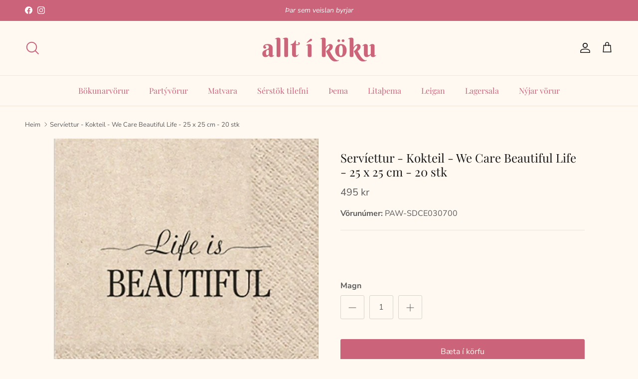

--- FILE ---
content_type: text/html; charset=utf-8
request_url: https://alltikoku.is/products/serviettur-kokteil-we-care-beautiful-life-25-x-25-cm-20-stk
body_size: 25090
content:
<!doctype html>
<html class="no-js" lang="is" dir="ltr">
<head><meta charset="utf-8">
<meta name="viewport" content="width=device-width,initial-scale=1">
<title>Servíettur - Kokteil - We Care Beautiful Life - 25 x 25 cm - 20 stk &ndash; Allt í köku</title><link rel="canonical" href="https://alltikoku.is/products/serviettur-kokteil-we-care-beautiful-life-25-x-25-cm-20-stk"><link rel="icon" href="//alltikoku.is/cdn/shop/files/Untitled_design_58.png?crop=center&height=48&v=1705766744&width=48" type="image/png">
  <link rel="apple-touch-icon" href="//alltikoku.is/cdn/shop/files/Untitled_design_58.png?crop=center&height=180&v=1705766744&width=180"><meta name="description" content=""><meta property="og:site_name" content="Allt í köku">
<meta property="og:url" content="https://alltikoku.is/products/serviettur-kokteil-we-care-beautiful-life-25-x-25-cm-20-stk">
<meta property="og:title" content="Servíettur - Kokteil - We Care Beautiful Life - 25 x 25 cm - 20 stk">
<meta property="og:type" content="product">
<meta property="og:description" content="Þú færð allt fyrir baksturinn og veisluna hjá Allt í köku"><meta property="og:image" content="http://alltikoku.is/cdn/shop/files/PAW-SDCE030700.jpg?crop=center&height=1200&v=1728597764&width=1200">
  <meta property="og:image:secure_url" content="https://alltikoku.is/cdn/shop/files/PAW-SDCE030700.jpg?crop=center&height=1200&v=1728597764&width=1200">
  <meta property="og:image:width" content="834">
  <meta property="og:image:height" content="834"><meta property="og:price:amount" content="495">
  <meta property="og:price:currency" content="ISK"><meta name="twitter:card" content="summary_large_image">
<meta name="twitter:title" content="Servíettur - Kokteil - We Care Beautiful Life - 25 x 25 cm - 20 stk">
<meta name="twitter:description" content="Þú færð allt fyrir baksturinn og veisluna hjá Allt í köku">
<style>@font-face {
  font-family: "Nunito Sans";
  font-weight: 400;
  font-style: normal;
  font-display: fallback;
  src: url("//alltikoku.is/cdn/fonts/nunito_sans/nunitosans_n4.0276fe080df0ca4e6a22d9cb55aed3ed5ba6b1da.woff2") format("woff2"),
       url("//alltikoku.is/cdn/fonts/nunito_sans/nunitosans_n4.b4964bee2f5e7fd9c3826447e73afe2baad607b7.woff") format("woff");
}
@font-face {
  font-family: "Nunito Sans";
  font-weight: 700;
  font-style: normal;
  font-display: fallback;
  src: url("//alltikoku.is/cdn/fonts/nunito_sans/nunitosans_n7.25d963ed46da26098ebeab731e90d8802d989fa5.woff2") format("woff2"),
       url("//alltikoku.is/cdn/fonts/nunito_sans/nunitosans_n7.d32e3219b3d2ec82285d3027bd673efc61a996c8.woff") format("woff");
}
@font-face {
  font-family: "Nunito Sans";
  font-weight: 500;
  font-style: normal;
  font-display: fallback;
  src: url("//alltikoku.is/cdn/fonts/nunito_sans/nunitosans_n5.6fc0ed1feb3fc393c40619f180fc49c4d0aae0db.woff2") format("woff2"),
       url("//alltikoku.is/cdn/fonts/nunito_sans/nunitosans_n5.2c84830b46099cbcc1095f30e0957b88b914e50a.woff") format("woff");
}
@font-face {
  font-family: "Nunito Sans";
  font-weight: 400;
  font-style: italic;
  font-display: fallback;
  src: url("//alltikoku.is/cdn/fonts/nunito_sans/nunitosans_i4.6e408730afac1484cf297c30b0e67c86d17fc586.woff2") format("woff2"),
       url("//alltikoku.is/cdn/fonts/nunito_sans/nunitosans_i4.c9b6dcbfa43622b39a5990002775a8381942ae38.woff") format("woff");
}
@font-face {
  font-family: "Nunito Sans";
  font-weight: 700;
  font-style: italic;
  font-display: fallback;
  src: url("//alltikoku.is/cdn/fonts/nunito_sans/nunitosans_i7.8c1124729eec046a321e2424b2acf328c2c12139.woff2") format("woff2"),
       url("//alltikoku.is/cdn/fonts/nunito_sans/nunitosans_i7.af4cda04357273e0996d21184432bcb14651a64d.woff") format("woff");
}
@font-face {
  font-family: "Playfair Display";
  font-weight: 400;
  font-style: normal;
  font-display: fallback;
  src: url("//alltikoku.is/cdn/fonts/playfair_display/playfairdisplay_n4.9980f3e16959dc89137cc1369bfc3ae98af1deb9.woff2") format("woff2"),
       url("//alltikoku.is/cdn/fonts/playfair_display/playfairdisplay_n4.c562b7c8e5637886a811d2a017f9e023166064ee.woff") format("woff");
}
@font-face {
  font-family: "Playfair Display";
  font-weight: 400;
  font-style: normal;
  font-display: fallback;
  src: url("//alltikoku.is/cdn/fonts/playfair_display/playfairdisplay_n4.9980f3e16959dc89137cc1369bfc3ae98af1deb9.woff2") format("woff2"),
       url("//alltikoku.is/cdn/fonts/playfair_display/playfairdisplay_n4.c562b7c8e5637886a811d2a017f9e023166064ee.woff") format("woff");
}
@font-face {
  font-family: "Playfair Display";
  font-weight: 400;
  font-style: normal;
  font-display: fallback;
  src: url("//alltikoku.is/cdn/fonts/playfair_display/playfairdisplay_n4.9980f3e16959dc89137cc1369bfc3ae98af1deb9.woff2") format("woff2"),
       url("//alltikoku.is/cdn/fonts/playfair_display/playfairdisplay_n4.c562b7c8e5637886a811d2a017f9e023166064ee.woff") format("woff");
}
@font-face {
  font-family: "Playfair Display";
  font-weight: 600;
  font-style: normal;
  font-display: fallback;
  src: url("//alltikoku.is/cdn/fonts/playfair_display/playfairdisplay_n6.41e9dda2e7301ca861c0ec25a53c1bdf16b6624d.woff2") format("woff2"),
       url("//alltikoku.is/cdn/fonts/playfair_display/playfairdisplay_n6.3fecbbfefcd2c3e39326078af5db97c0302e18b5.woff") format("woff");
}
:root {
  --page-container-width:          1480px;
  --reading-container-width:       720px;
  --divider-opacity:               0.14;
  --gutter-large:                  30px;
  --gutter-desktop:                20px;
  --gutter-mobile:                 16px;
  --section-padding:               50px;
  --larger-section-padding:        80px;
  --larger-section-padding-mobile: 60px;
  --largest-section-padding:       110px;
  --aos-animate-duration:          0.6s;

  --base-font-family:              "Nunito Sans", sans-serif;
  --base-font-weight:              400;
  --base-font-style:               normal;
  --heading-font-family:           "Playfair Display", serif;
  --heading-font-weight:           400;
  --heading-font-style:            normal;
  --logo-font-family:              "Playfair Display", serif;
  --logo-font-weight:              400;
  --logo-font-style:               normal;
  --nav-font-family:               "Playfair Display", serif;
  --nav-font-weight:               400;
  --nav-font-style:                normal;

  --base-text-size:16px;
  --base-line-height:              1.6;
  --input-text-size:16px;
  --smaller-text-size-1:13px;
  --smaller-text-size-2:14px;
  --smaller-text-size-3:13px;
  --smaller-text-size-4:12px;
  --larger-text-size:24px;
  --super-large-text-size:42px;
  --super-large-mobile-text-size:19px;
  --larger-mobile-text-size:19px;
  --logo-text-size:26px;--btn-letter-spacing: normal;
    --btn-text-transform: none;
    --button-text-size:  16px;
    --quickbuy-button-text-size: 14px;
    --small-feature-link-font-size: 1em;
    --input-btn-padding-top:             1em;
    --input-btn-padding-bottom:          1em;--heading-text-transform:none;
  --nav-text-size:                      16px;
  --mobile-menu-font-weight:            600;

  --body-bg-color:                      255 249 241;
  --bg-color:                           255 249 241;
  --body-text-color:                    92 92 92;
  --text-color:                         92 92 92;

  --header-text-col:                    #171717;--header-text-hover-col:             var(--main-nav-link-hover-col);--header-bg-col:                     #fff9f1;
  --heading-color:                     23 23 23;
  --body-heading-color:                23 23 23;
  --heading-divider-col:               #f2e7d7;

  --logo-col:                          #171717;
  --main-nav-bg:                       #fff9f1;
  --main-nav-link-col:                 #cb637a;
  --main-nav-link-hover-col:           #cb637a;
  --main-nav-link-featured-col:        #cb637a;

  --link-color:                        203 99 122;
  --body-link-color:                   203 99 122;

  --btn-bg-color:                        203 99 122;
  --btn-bg-hover-color:                  245 165 176;
  --btn-border-color:                    203 99 122;
  --btn-border-hover-color:              245 165 176;
  --btn-text-color:                      255 249 241;
  --btn-text-hover-color:                255 249 241;--btn-alt-bg-color:                    99 202 182;
  --btn-alt-text-color:                  255 249 241;
  --btn-alt-border-color:                99 202 182;
  --btn-alt-border-hover-color:          99 202 182;--btn-ter-bg-color:                    255 232 200;
  --btn-ter-text-color:                  41 41 41;
  --btn-ter-bg-hover-color:              203 99 122;
  --btn-ter-text-hover-color:            255 249 241;--btn-border-radius: 3px;--color-scheme-default:                             #fff9f1;
  --color-scheme-default-color:                       255 249 241;
  --color-scheme-default-text-color:                  92 92 92;
  --color-scheme-default-head-color:                  23 23 23;
  --color-scheme-default-link-color:                  203 99 122;
  --color-scheme-default-btn-text-color:              255 249 241;
  --color-scheme-default-btn-text-hover-color:        255 249 241;
  --color-scheme-default-btn-bg-color:                203 99 122;
  --color-scheme-default-btn-bg-hover-color:          245 165 176;
  --color-scheme-default-btn-border-color:            203 99 122;
  --color-scheme-default-btn-border-hover-color:      245 165 176;
  --color-scheme-default-btn-alt-text-color:          255 249 241;
  --color-scheme-default-btn-alt-bg-color:            99 202 182;
  --color-scheme-default-btn-alt-border-color:        99 202 182;
  --color-scheme-default-btn-alt-border-hover-color:  99 202 182;

  --color-scheme-1:                             #fff9f1;
  --color-scheme-1-color:                       255 249 241;
  --color-scheme-1-text-color:                  92 92 92;
  --color-scheme-1-head-color:                  203 99 122;
  --color-scheme-1-link-color:                  203 99 122;
  --color-scheme-1-btn-text-color:              255 249 241;
  --color-scheme-1-btn-text-hover-color:        255 249 241;
  --color-scheme-1-btn-bg-color:                203 99 122;
  --color-scheme-1-btn-bg-hover-color:          245 165 176;
  --color-scheme-1-btn-border-color:            203 99 122;
  --color-scheme-1-btn-border-hover-color:      245 165 176;
  --color-scheme-1-btn-alt-text-color:          203 99 122;
  --color-scheme-1-btn-alt-bg-color:            245 165 176;
  --color-scheme-1-btn-alt-border-color:        203 99 122;
  --color-scheme-1-btn-alt-border-hover-color:  203 99 122;

  --color-scheme-2:                             #cb637a;
  --color-scheme-2-color:                       203 99 122;
  --color-scheme-2-text-color:                  255 249 241;
  --color-scheme-2-head-color:                  255 249 241;
  --color-scheme-2-link-color:                  255 249 241;
  --color-scheme-2-btn-text-color:              203 99 122;
  --color-scheme-2-btn-text-hover-color:        203 99 122;
  --color-scheme-2-btn-bg-color:                255 249 241;
  --color-scheme-2-btn-bg-hover-color:          245 165 176;
  --color-scheme-2-btn-border-color:            255 249 241;
  --color-scheme-2-btn-border-hover-color:      245 165 176;
  --color-scheme-2-btn-alt-text-color:          255 249 241;
  --color-scheme-2-btn-alt-bg-color:            245 165 176;
  --color-scheme-2-btn-alt-border-color:        255 249 241;
  --color-scheme-2-btn-alt-border-hover-color:  255 249 241;

  /* Shop Pay payment terms */
  --payment-terms-background-color:    #fff9f1;--quickbuy-bg: 255 249 241;--body-input-background-color:       rgb(var(--body-bg-color));
  --input-background-color:            rgb(var(--body-bg-color));
  --body-input-text-color:             var(--body-text-color);
  --input-text-color:                  var(--body-text-color);
  --body-input-border-color:           rgb(214, 210, 204);
  --input-border-color:                rgb(214, 210, 204);
  --input-border-color-hover:          rgb(165, 163, 159);
  --input-border-color-active:         rgb(92, 92, 92);

  --swatch-cross-svg:                  url("data:image/svg+xml,%3Csvg xmlns='http://www.w3.org/2000/svg' width='240' height='240' viewBox='0 0 24 24' fill='none' stroke='rgb(214, 210, 204)' stroke-width='0.09' preserveAspectRatio='none' %3E%3Cline x1='24' y1='0' x2='0' y2='24'%3E%3C/line%3E%3C/svg%3E");
  --swatch-cross-hover:                url("data:image/svg+xml,%3Csvg xmlns='http://www.w3.org/2000/svg' width='240' height='240' viewBox='0 0 24 24' fill='none' stroke='rgb(165, 163, 159)' stroke-width='0.09' preserveAspectRatio='none' %3E%3Cline x1='24' y1='0' x2='0' y2='24'%3E%3C/line%3E%3C/svg%3E");
  --swatch-cross-active:               url("data:image/svg+xml,%3Csvg xmlns='http://www.w3.org/2000/svg' width='240' height='240' viewBox='0 0 24 24' fill='none' stroke='rgb(92, 92, 92)' stroke-width='0.09' preserveAspectRatio='none' %3E%3Cline x1='24' y1='0' x2='0' y2='24'%3E%3C/line%3E%3C/svg%3E");

  --footer-divider-col:                #fff9f1;
  --footer-text-col:                   255 249 241;
  --footer-heading-col:                255 249 241;
  --footer-bg:                         #cb637a;--product-label-overlay-justify: flex-start;--product-label-overlay-align: flex-start;--product-label-overlay-reduction-text:   #ffffff;
  --product-label-overlay-reduction-bg:     #cb637a;
  --product-label-overlay-stock-text:       #ffffff;
  --product-label-overlay-stock-bg:         #beace4;
  --product-label-overlay-new-text:         #ffffff;
  --product-label-overlay-new-bg:           #63cab6;
  --product-label-overlay-meta-text:        #ffffff;
  --product-label-overlay-meta-bg:          #f5a5b0;
  --product-label-sale-text:                #cb637a;
  --product-label-sold-text:                #beace4;
  --product-label-preorder-text:            #63cab6;

  --product-block-crop-align:               center;

  
  --product-block-price-align:              center;
  --product-block-price-item-margin-start:  .25rem;
  --product-block-price-item-margin-end:    .25rem;
  

  --collection-block-image-position:   center center;

  --swatch-picker-image-size:          20px;
  --swatch-crop-align:                 center center;

  --image-overlay-text-color:          255 249 241;--image-overlay-bg:                  rgba(0, 0, 0, 0.11);
  --image-overlay-shadow-start:        rgb(0 0 0 / 0.15);
  --image-overlay-box-opacity:         0.9;.image-overlay--bg-box .text-overlay .text-overlay__text {
      --image-overlay-box-bg: 255 249 241;
      --heading-color: var(--body-heading-color);
      --text-color: var(--body-text-color);
      --link-color: var(--body-link-color);
    }--product-inventory-ok-box-color:            #daf4ef;
  --product-inventory-ok-text-color:           #63cab6;
  --product-inventory-ok-icon-box-fill-color:  #fff;
  --product-inventory-low-box-color:           #f5a5b0;
  --product-inventory-low-text-color:          #cb637a;
  --product-inventory-low-icon-box-fill-color: #fff;
  --product-inventory-low-text-color-channels: 99, 202, 182;
  --product-inventory-ok-text-color-channels:  203, 99, 122;

  --rating-star-color: 245 165 176;
}::selection {
    background: rgb(var(--body-heading-color));
    color: rgb(var(--body-bg-color));
  }
  ::-moz-selection {
    background: rgb(var(--body-heading-color));
    color: rgb(var(--body-bg-color));
  }.use-color-scheme--default {
  --product-label-sale-text:           #cb637a;
  --product-label-sold-text:           #beace4;
  --product-label-preorder-text:       #63cab6;
  --input-background-color:            rgb(var(--body-bg-color));
  --input-text-color:                  var(--body-input-text-color);
  --input-border-color:                rgb(214, 210, 204);
  --input-border-color-hover:          rgb(165, 163, 159);
  --input-border-color-active:         rgb(92, 92, 92);
}</style>

  <link href="//alltikoku.is/cdn/shop/t/8/assets/main.css?v=15109200285789855991705675805" rel="stylesheet" type="text/css" media="all" />
<link rel="preload" as="font" href="//alltikoku.is/cdn/fonts/nunito_sans/nunitosans_n4.0276fe080df0ca4e6a22d9cb55aed3ed5ba6b1da.woff2" type="font/woff2" crossorigin><link rel="preload" as="font" href="//alltikoku.is/cdn/fonts/playfair_display/playfairdisplay_n4.9980f3e16959dc89137cc1369bfc3ae98af1deb9.woff2" type="font/woff2" crossorigin><script>
    document.documentElement.className = document.documentElement.className.replace('no-js', 'js');

    window.theme = {
      info: {
        name: 'Symmetry',
        version: '7.1.1'
      },
      device: {
        hasTouch: window.matchMedia('(any-pointer: coarse)').matches,
        hasHover: window.matchMedia('(hover: hover)').matches
      },
      mediaQueries: {
        md: '(min-width: 768px)',
        productMediaCarouselBreak: '(min-width: 1041px)'
      },
      routes: {
        base: 'https://alltikoku.is',
        cart: '/cart',
        cartAdd: '/cart/add.js',
        cartUpdate: '/cart/update.js',
        predictiveSearch: '/search/suggest'
      },
      strings: {
        cartTermsConfirmation: "Þú verður að samþykkja skilmálana áður en þú heldur áfram.",
        cartItemsQuantityError: "Þú getur aðeins bætt við [QUANTITY] ef þessari vöru í körfuna.",
        generalSearchViewAll: "Skoða allar leitarniðurstöður",
        noStock: "Uppselt",
        noVariant: "Ekki tiltækt",
        productsProductChooseA: "Veldu a",
        generalSearchPages: "Síður",
        generalSearchNoResultsWithoutTerms: "Því miður fannst ekkert, prófaðu annað leitarorð",
        shippingCalculator: {
          singleRate: "Það er einn sendingarkostnaður fyrir þennan áfangastað:",
          multipleRates: "Það eru fleiri en einn sendingarkostnaður fyrir þennan áfangastað:",
          noRates: "Við sendum ekki til þessa svæðis"
        }
      },
      settings: {
        moneyWithCurrencyFormat: "{{amount_no_decimals}} ISK",
        cartType: "drawer",
        afterAddToCart: "drawer",
        quickbuyStyle: "whole",
        externalLinksNewTab: true,
        internalLinksSmoothScroll: true
      }
    }

    theme.inlineNavigationCheck = function() {
      var pageHeader = document.querySelector('.pageheader'),
          inlineNavContainer = pageHeader.querySelector('.logo-area__left__inner'),
          inlineNav = inlineNavContainer.querySelector('.navigation--left');
      if (inlineNav && getComputedStyle(inlineNav).display != 'none') {
        var inlineMenuCentered = document.querySelector('.pageheader--layout-inline-menu-center'),
            logoContainer = document.querySelector('.logo-area__middle__inner');
        if(inlineMenuCentered) {
          var rightWidth = document.querySelector('.logo-area__right__inner').clientWidth,
              middleWidth = logoContainer.clientWidth,
              logoArea = document.querySelector('.logo-area'),
              computedLogoAreaStyle = getComputedStyle(logoArea),
              logoAreaInnerWidth = logoArea.clientWidth - Math.ceil(parseFloat(computedLogoAreaStyle.paddingLeft)) - Math.ceil(parseFloat(computedLogoAreaStyle.paddingRight)),
              availableNavWidth = logoAreaInnerWidth - Math.max(rightWidth, middleWidth) * 2 - 40;
          inlineNavContainer.style.maxWidth = availableNavWidth + 'px';
        }

        var firstInlineNavLink = inlineNav.querySelector('.navigation__item:first-child'),
            lastInlineNavLink = inlineNav.querySelector('.navigation__item:last-child');
        if (lastInlineNavLink) {
          var inlineNavWidth = null;
          if(document.querySelector('html[dir=rtl]')) {
            inlineNavWidth = firstInlineNavLink.offsetLeft - lastInlineNavLink.offsetLeft + firstInlineNavLink.offsetWidth;
          } else {
            inlineNavWidth = lastInlineNavLink.offsetLeft - firstInlineNavLink.offsetLeft + lastInlineNavLink.offsetWidth;
          }
          if (inlineNavContainer.offsetWidth >= inlineNavWidth) {
            pageHeader.classList.add('pageheader--layout-inline-permitted');
            var tallLogo = logoContainer.clientHeight > lastInlineNavLink.clientHeight + 20;
            if (tallLogo) {
              inlineNav.classList.add('navigation--tight-underline');
            } else {
              inlineNav.classList.remove('navigation--tight-underline');
            }
          } else {
            pageHeader.classList.remove('pageheader--layout-inline-permitted');
          }
        }
      }
    };

    theme.setInitialHeaderHeightProperty = () => {
      const section = document.querySelector('.section-header');
      if (section) {
        document.documentElement.style.setProperty('--theme-header-height', Math.ceil(section.clientHeight) + 'px');
      }
    };
  </script>

  <script src="//alltikoku.is/cdn/shop/t/8/assets/main.js?v=71870558515218237981707823485" defer></script>
    <script src="//alltikoku.is/cdn/shop/t/8/assets/animate-on-scroll.js?v=15249566486942820451705675807" defer></script>
    <link href="//alltikoku.is/cdn/shop/t/8/assets/animate-on-scroll.css?v=35216439550296132921705675808" rel="stylesheet" type="text/css" media="all" />
  

  <script>window.performance && window.performance.mark && window.performance.mark('shopify.content_for_header.start');</script><meta id="shopify-digital-wallet" name="shopify-digital-wallet" content="/77506511167/digital_wallets/dialog">
<link rel="alternate" hreflang="x-default" href="https://alltikoku.is/products/serviettur-kokteil-we-care-beautiful-life-25-x-25-cm-20-stk">
<link rel="alternate" hreflang="is" href="https://alltikoku.is/products/serviettur-kokteil-we-care-beautiful-life-25-x-25-cm-20-stk">
<link rel="alternate" hreflang="en" href="https://alltikoku.is/en/products/serviettur-kokteil-we-care-beautiful-life-25-x-25-cm-20-stk">
<link rel="alternate" type="application/json+oembed" href="https://alltikoku.is/products/serviettur-kokteil-we-care-beautiful-life-25-x-25-cm-20-stk.oembed">
<script async="async" src="/checkouts/internal/preloads.js?locale=is-IS"></script>
<script id="shopify-features" type="application/json">{"accessToken":"e4a40eceb4e7beb56c2ece9c05521e7e","betas":["rich-media-storefront-analytics"],"domain":"alltikoku.is","predictiveSearch":true,"shopId":77506511167,"locale":"en"}</script>
<script>var Shopify = Shopify || {};
Shopify.shop = "ead9c6.myshopify.com";
Shopify.locale = "is";
Shopify.currency = {"active":"ISK","rate":"1.0"};
Shopify.country = "IS";
Shopify.theme = {"name":"AIK - Symmetry - Power Tools","id":164792762687,"schema_name":"Symmetry","schema_version":"7.1.1","theme_store_id":null,"role":"main"};
Shopify.theme.handle = "null";
Shopify.theme.style = {"id":null,"handle":null};
Shopify.cdnHost = "alltikoku.is/cdn";
Shopify.routes = Shopify.routes || {};
Shopify.routes.root = "/";</script>
<script type="module">!function(o){(o.Shopify=o.Shopify||{}).modules=!0}(window);</script>
<script>!function(o){function n(){var o=[];function n(){o.push(Array.prototype.slice.apply(arguments))}return n.q=o,n}var t=o.Shopify=o.Shopify||{};t.loadFeatures=n(),t.autoloadFeatures=n()}(window);</script>
<script id="shop-js-analytics" type="application/json">{"pageType":"product"}</script>
<script defer="defer" async type="module" src="//alltikoku.is/cdn/shopifycloud/shop-js/modules/v2/client.init-shop-cart-sync_C5BV16lS.en.esm.js"></script>
<script defer="defer" async type="module" src="//alltikoku.is/cdn/shopifycloud/shop-js/modules/v2/chunk.common_CygWptCX.esm.js"></script>
<script type="module">
  await import("//alltikoku.is/cdn/shopifycloud/shop-js/modules/v2/client.init-shop-cart-sync_C5BV16lS.en.esm.js");
await import("//alltikoku.is/cdn/shopifycloud/shop-js/modules/v2/chunk.common_CygWptCX.esm.js");

  window.Shopify.SignInWithShop?.initShopCartSync?.({"fedCMEnabled":true,"windoidEnabled":true});

</script>
<script id="__st">var __st={"a":77506511167,"offset":0,"reqid":"d399b6f8-cffb-46a7-8c61-482a462cf1ef-1768787920","pageurl":"alltikoku.is\/products\/serviettur-kokteil-we-care-beautiful-life-25-x-25-cm-20-stk","u":"4f6d998c9ae8","p":"product","rtyp":"product","rid":8481370112319};</script>
<script>window.ShopifyPaypalV4VisibilityTracking = true;</script>
<script id="captcha-bootstrap">!function(){'use strict';const t='contact',e='account',n='new_comment',o=[[t,t],['blogs',n],['comments',n],[t,'customer']],c=[[e,'customer_login'],[e,'guest_login'],[e,'recover_customer_password'],[e,'create_customer']],r=t=>t.map((([t,e])=>`form[action*='/${t}']:not([data-nocaptcha='true']) input[name='form_type'][value='${e}']`)).join(','),a=t=>()=>t?[...document.querySelectorAll(t)].map((t=>t.form)):[];function s(){const t=[...o],e=r(t);return a(e)}const i='password',u='form_key',d=['recaptcha-v3-token','g-recaptcha-response','h-captcha-response',i],f=()=>{try{return window.sessionStorage}catch{return}},m='__shopify_v',_=t=>t.elements[u];function p(t,e,n=!1){try{const o=window.sessionStorage,c=JSON.parse(o.getItem(e)),{data:r}=function(t){const{data:e,action:n}=t;return t[m]||n?{data:e,action:n}:{data:t,action:n}}(c);for(const[e,n]of Object.entries(r))t.elements[e]&&(t.elements[e].value=n);n&&o.removeItem(e)}catch(o){console.error('form repopulation failed',{error:o})}}const l='form_type',E='cptcha';function T(t){t.dataset[E]=!0}const w=window,h=w.document,L='Shopify',v='ce_forms',y='captcha';let A=!1;((t,e)=>{const n=(g='f06e6c50-85a8-45c8-87d0-21a2b65856fe',I='https://cdn.shopify.com/shopifycloud/storefront-forms-hcaptcha/ce_storefront_forms_captcha_hcaptcha.v1.5.2.iife.js',D={infoText:'Protected by hCaptcha',privacyText:'Privacy',termsText:'Terms'},(t,e,n)=>{const o=w[L][v],c=o.bindForm;if(c)return c(t,g,e,D).then(n);var r;o.q.push([[t,g,e,D],n]),r=I,A||(h.body.append(Object.assign(h.createElement('script'),{id:'captcha-provider',async:!0,src:r})),A=!0)});var g,I,D;w[L]=w[L]||{},w[L][v]=w[L][v]||{},w[L][v].q=[],w[L][y]=w[L][y]||{},w[L][y].protect=function(t,e){n(t,void 0,e),T(t)},Object.freeze(w[L][y]),function(t,e,n,w,h,L){const[v,y,A,g]=function(t,e,n){const i=e?o:[],u=t?c:[],d=[...i,...u],f=r(d),m=r(i),_=r(d.filter((([t,e])=>n.includes(e))));return[a(f),a(m),a(_),s()]}(w,h,L),I=t=>{const e=t.target;return e instanceof HTMLFormElement?e:e&&e.form},D=t=>v().includes(t);t.addEventListener('submit',(t=>{const e=I(t);if(!e)return;const n=D(e)&&!e.dataset.hcaptchaBound&&!e.dataset.recaptchaBound,o=_(e),c=g().includes(e)&&(!o||!o.value);(n||c)&&t.preventDefault(),c&&!n&&(function(t){try{if(!f())return;!function(t){const e=f();if(!e)return;const n=_(t);if(!n)return;const o=n.value;o&&e.removeItem(o)}(t);const e=Array.from(Array(32),(()=>Math.random().toString(36)[2])).join('');!function(t,e){_(t)||t.append(Object.assign(document.createElement('input'),{type:'hidden',name:u})),t.elements[u].value=e}(t,e),function(t,e){const n=f();if(!n)return;const o=[...t.querySelectorAll(`input[type='${i}']`)].map((({name:t})=>t)),c=[...d,...o],r={};for(const[a,s]of new FormData(t).entries())c.includes(a)||(r[a]=s);n.setItem(e,JSON.stringify({[m]:1,action:t.action,data:r}))}(t,e)}catch(e){console.error('failed to persist form',e)}}(e),e.submit())}));const S=(t,e)=>{t&&!t.dataset[E]&&(n(t,e.some((e=>e===t))),T(t))};for(const o of['focusin','change'])t.addEventListener(o,(t=>{const e=I(t);D(e)&&S(e,y())}));const B=e.get('form_key'),M=e.get(l),P=B&&M;t.addEventListener('DOMContentLoaded',(()=>{const t=y();if(P)for(const e of t)e.elements[l].value===M&&p(e,B);[...new Set([...A(),...v().filter((t=>'true'===t.dataset.shopifyCaptcha))])].forEach((e=>S(e,t)))}))}(h,new URLSearchParams(w.location.search),n,t,e,['guest_login'])})(!0,!0)}();</script>
<script integrity="sha256-4kQ18oKyAcykRKYeNunJcIwy7WH5gtpwJnB7kiuLZ1E=" data-source-attribution="shopify.loadfeatures" defer="defer" src="//alltikoku.is/cdn/shopifycloud/storefront/assets/storefront/load_feature-a0a9edcb.js" crossorigin="anonymous"></script>
<script data-source-attribution="shopify.dynamic_checkout.dynamic.init">var Shopify=Shopify||{};Shopify.PaymentButton=Shopify.PaymentButton||{isStorefrontPortableWallets:!0,init:function(){window.Shopify.PaymentButton.init=function(){};var t=document.createElement("script");t.src="https://alltikoku.is/cdn/shopifycloud/portable-wallets/latest/portable-wallets.en.js",t.type="module",document.head.appendChild(t)}};
</script>
<script data-source-attribution="shopify.dynamic_checkout.buyer_consent">
  function portableWalletsHideBuyerConsent(e){var t=document.getElementById("shopify-buyer-consent"),n=document.getElementById("shopify-subscription-policy-button");t&&n&&(t.classList.add("hidden"),t.setAttribute("aria-hidden","true"),n.removeEventListener("click",e))}function portableWalletsShowBuyerConsent(e){var t=document.getElementById("shopify-buyer-consent"),n=document.getElementById("shopify-subscription-policy-button");t&&n&&(t.classList.remove("hidden"),t.removeAttribute("aria-hidden"),n.addEventListener("click",e))}window.Shopify?.PaymentButton&&(window.Shopify.PaymentButton.hideBuyerConsent=portableWalletsHideBuyerConsent,window.Shopify.PaymentButton.showBuyerConsent=portableWalletsShowBuyerConsent);
</script>
<script data-source-attribution="shopify.dynamic_checkout.cart.bootstrap">document.addEventListener("DOMContentLoaded",(function(){function t(){return document.querySelector("shopify-accelerated-checkout-cart, shopify-accelerated-checkout")}if(t())Shopify.PaymentButton.init();else{new MutationObserver((function(e,n){t()&&(Shopify.PaymentButton.init(),n.disconnect())})).observe(document.body,{childList:!0,subtree:!0})}}));
</script>
<script id="sections-script" data-sections="related-products" defer="defer" src="//alltikoku.is/cdn/shop/t/8/compiled_assets/scripts.js?v=9230"></script>
<script>window.performance && window.performance.mark && window.performance.mark('shopify.content_for_header.end');</script>
<!-- CC Custom Head Start --><!-- CC Custom Head End --><link href="//alltikoku.is/cdn/shop/t/8/assets/filter-menu.css?v=38614202825033112621707931433" rel="stylesheet" type="text/css" media="all" />
<script src="//alltikoku.is/cdn/shop/t/8/assets/filter-menu.js?v=121436412604812436471705675807" type="text/javascript"></script>



<link href="https://monorail-edge.shopifysvc.com" rel="dns-prefetch">
<script>(function(){if ("sendBeacon" in navigator && "performance" in window) {try {var session_token_from_headers = performance.getEntriesByType('navigation')[0].serverTiming.find(x => x.name == '_s').description;} catch {var session_token_from_headers = undefined;}var session_cookie_matches = document.cookie.match(/_shopify_s=([^;]*)/);var session_token_from_cookie = session_cookie_matches && session_cookie_matches.length === 2 ? session_cookie_matches[1] : "";var session_token = session_token_from_headers || session_token_from_cookie || "";function handle_abandonment_event(e) {var entries = performance.getEntries().filter(function(entry) {return /monorail-edge.shopifysvc.com/.test(entry.name);});if (!window.abandonment_tracked && entries.length === 0) {window.abandonment_tracked = true;var currentMs = Date.now();var navigation_start = performance.timing.navigationStart;var payload = {shop_id: 77506511167,url: window.location.href,navigation_start,duration: currentMs - navigation_start,session_token,page_type: "product"};window.navigator.sendBeacon("https://monorail-edge.shopifysvc.com/v1/produce", JSON.stringify({schema_id: "online_store_buyer_site_abandonment/1.1",payload: payload,metadata: {event_created_at_ms: currentMs,event_sent_at_ms: currentMs}}));}}window.addEventListener('pagehide', handle_abandonment_event);}}());</script>
<script id="web-pixels-manager-setup">(function e(e,d,r,n,o){if(void 0===o&&(o={}),!Boolean(null===(a=null===(i=window.Shopify)||void 0===i?void 0:i.analytics)||void 0===a?void 0:a.replayQueue)){var i,a;window.Shopify=window.Shopify||{};var t=window.Shopify;t.analytics=t.analytics||{};var s=t.analytics;s.replayQueue=[],s.publish=function(e,d,r){return s.replayQueue.push([e,d,r]),!0};try{self.performance.mark("wpm:start")}catch(e){}var l=function(){var e={modern:/Edge?\/(1{2}[4-9]|1[2-9]\d|[2-9]\d{2}|\d{4,})\.\d+(\.\d+|)|Firefox\/(1{2}[4-9]|1[2-9]\d|[2-9]\d{2}|\d{4,})\.\d+(\.\d+|)|Chrom(ium|e)\/(9{2}|\d{3,})\.\d+(\.\d+|)|(Maci|X1{2}).+ Version\/(15\.\d+|(1[6-9]|[2-9]\d|\d{3,})\.\d+)([,.]\d+|)( \(\w+\)|)( Mobile\/\w+|) Safari\/|Chrome.+OPR\/(9{2}|\d{3,})\.\d+\.\d+|(CPU[ +]OS|iPhone[ +]OS|CPU[ +]iPhone|CPU IPhone OS|CPU iPad OS)[ +]+(15[._]\d+|(1[6-9]|[2-9]\d|\d{3,})[._]\d+)([._]\d+|)|Android:?[ /-](13[3-9]|1[4-9]\d|[2-9]\d{2}|\d{4,})(\.\d+|)(\.\d+|)|Android.+Firefox\/(13[5-9]|1[4-9]\d|[2-9]\d{2}|\d{4,})\.\d+(\.\d+|)|Android.+Chrom(ium|e)\/(13[3-9]|1[4-9]\d|[2-9]\d{2}|\d{4,})\.\d+(\.\d+|)|SamsungBrowser\/([2-9]\d|\d{3,})\.\d+/,legacy:/Edge?\/(1[6-9]|[2-9]\d|\d{3,})\.\d+(\.\d+|)|Firefox\/(5[4-9]|[6-9]\d|\d{3,})\.\d+(\.\d+|)|Chrom(ium|e)\/(5[1-9]|[6-9]\d|\d{3,})\.\d+(\.\d+|)([\d.]+$|.*Safari\/(?![\d.]+ Edge\/[\d.]+$))|(Maci|X1{2}).+ Version\/(10\.\d+|(1[1-9]|[2-9]\d|\d{3,})\.\d+)([,.]\d+|)( \(\w+\)|)( Mobile\/\w+|) Safari\/|Chrome.+OPR\/(3[89]|[4-9]\d|\d{3,})\.\d+\.\d+|(CPU[ +]OS|iPhone[ +]OS|CPU[ +]iPhone|CPU IPhone OS|CPU iPad OS)[ +]+(10[._]\d+|(1[1-9]|[2-9]\d|\d{3,})[._]\d+)([._]\d+|)|Android:?[ /-](13[3-9]|1[4-9]\d|[2-9]\d{2}|\d{4,})(\.\d+|)(\.\d+|)|Mobile Safari.+OPR\/([89]\d|\d{3,})\.\d+\.\d+|Android.+Firefox\/(13[5-9]|1[4-9]\d|[2-9]\d{2}|\d{4,})\.\d+(\.\d+|)|Android.+Chrom(ium|e)\/(13[3-9]|1[4-9]\d|[2-9]\d{2}|\d{4,})\.\d+(\.\d+|)|Android.+(UC? ?Browser|UCWEB|U3)[ /]?(15\.([5-9]|\d{2,})|(1[6-9]|[2-9]\d|\d{3,})\.\d+)\.\d+|SamsungBrowser\/(5\.\d+|([6-9]|\d{2,})\.\d+)|Android.+MQ{2}Browser\/(14(\.(9|\d{2,})|)|(1[5-9]|[2-9]\d|\d{3,})(\.\d+|))(\.\d+|)|K[Aa][Ii]OS\/(3\.\d+|([4-9]|\d{2,})\.\d+)(\.\d+|)/},d=e.modern,r=e.legacy,n=navigator.userAgent;return n.match(d)?"modern":n.match(r)?"legacy":"unknown"}(),u="modern"===l?"modern":"legacy",c=(null!=n?n:{modern:"",legacy:""})[u],f=function(e){return[e.baseUrl,"/wpm","/b",e.hashVersion,"modern"===e.buildTarget?"m":"l",".js"].join("")}({baseUrl:d,hashVersion:r,buildTarget:u}),m=function(e){var d=e.version,r=e.bundleTarget,n=e.surface,o=e.pageUrl,i=e.monorailEndpoint;return{emit:function(e){var a=e.status,t=e.errorMsg,s=(new Date).getTime(),l=JSON.stringify({metadata:{event_sent_at_ms:s},events:[{schema_id:"web_pixels_manager_load/3.1",payload:{version:d,bundle_target:r,page_url:o,status:a,surface:n,error_msg:t},metadata:{event_created_at_ms:s}}]});if(!i)return console&&console.warn&&console.warn("[Web Pixels Manager] No Monorail endpoint provided, skipping logging."),!1;try{return self.navigator.sendBeacon.bind(self.navigator)(i,l)}catch(e){}var u=new XMLHttpRequest;try{return u.open("POST",i,!0),u.setRequestHeader("Content-Type","text/plain"),u.send(l),!0}catch(e){return console&&console.warn&&console.warn("[Web Pixels Manager] Got an unhandled error while logging to Monorail."),!1}}}}({version:r,bundleTarget:l,surface:e.surface,pageUrl:self.location.href,monorailEndpoint:e.monorailEndpoint});try{o.browserTarget=l,function(e){var d=e.src,r=e.async,n=void 0===r||r,o=e.onload,i=e.onerror,a=e.sri,t=e.scriptDataAttributes,s=void 0===t?{}:t,l=document.createElement("script"),u=document.querySelector("head"),c=document.querySelector("body");if(l.async=n,l.src=d,a&&(l.integrity=a,l.crossOrigin="anonymous"),s)for(var f in s)if(Object.prototype.hasOwnProperty.call(s,f))try{l.dataset[f]=s[f]}catch(e){}if(o&&l.addEventListener("load",o),i&&l.addEventListener("error",i),u)u.appendChild(l);else{if(!c)throw new Error("Did not find a head or body element to append the script");c.appendChild(l)}}({src:f,async:!0,onload:function(){if(!function(){var e,d;return Boolean(null===(d=null===(e=window.Shopify)||void 0===e?void 0:e.analytics)||void 0===d?void 0:d.initialized)}()){var d=window.webPixelsManager.init(e)||void 0;if(d){var r=window.Shopify.analytics;r.replayQueue.forEach((function(e){var r=e[0],n=e[1],o=e[2];d.publishCustomEvent(r,n,o)})),r.replayQueue=[],r.publish=d.publishCustomEvent,r.visitor=d.visitor,r.initialized=!0}}},onerror:function(){return m.emit({status:"failed",errorMsg:"".concat(f," has failed to load")})},sri:function(e){var d=/^sha384-[A-Za-z0-9+/=]+$/;return"string"==typeof e&&d.test(e)}(c)?c:"",scriptDataAttributes:o}),m.emit({status:"loading"})}catch(e){m.emit({status:"failed",errorMsg:(null==e?void 0:e.message)||"Unknown error"})}}})({shopId: 77506511167,storefrontBaseUrl: "https://alltikoku.is",extensionsBaseUrl: "https://extensions.shopifycdn.com/cdn/shopifycloud/web-pixels-manager",monorailEndpoint: "https://monorail-edge.shopifysvc.com/unstable/produce_batch",surface: "storefront-renderer",enabledBetaFlags: ["2dca8a86"],webPixelsConfigList: [{"id":"831193407","configuration":"{\"config\":\"{\\\"pixel_id\\\":\\\"G-951JFSC6N0\\\",\\\"gtag_events\\\":[{\\\"type\\\":\\\"purchase\\\",\\\"action_label\\\":\\\"G-951JFSC6N0\\\"},{\\\"type\\\":\\\"page_view\\\",\\\"action_label\\\":\\\"G-951JFSC6N0\\\"},{\\\"type\\\":\\\"view_item\\\",\\\"action_label\\\":\\\"G-951JFSC6N0\\\"},{\\\"type\\\":\\\"search\\\",\\\"action_label\\\":\\\"G-951JFSC6N0\\\"},{\\\"type\\\":\\\"add_to_cart\\\",\\\"action_label\\\":\\\"G-951JFSC6N0\\\"},{\\\"type\\\":\\\"begin_checkout\\\",\\\"action_label\\\":\\\"G-951JFSC6N0\\\"},{\\\"type\\\":\\\"add_payment_info\\\",\\\"action_label\\\":\\\"G-951JFSC6N0\\\"}],\\\"enable_monitoring_mode\\\":false}\"}","eventPayloadVersion":"v1","runtimeContext":"OPEN","scriptVersion":"b2a88bafab3e21179ed38636efcd8a93","type":"APP","apiClientId":1780363,"privacyPurposes":[],"dataSharingAdjustments":{"protectedCustomerApprovalScopes":["read_customer_address","read_customer_email","read_customer_name","read_customer_personal_data","read_customer_phone"]}},{"id":"250118463","configuration":"{\"pixel_id\":\"406316943817343\",\"pixel_type\":\"facebook_pixel\",\"metaapp_system_user_token\":\"-\"}","eventPayloadVersion":"v1","runtimeContext":"OPEN","scriptVersion":"ca16bc87fe92b6042fbaa3acc2fbdaa6","type":"APP","apiClientId":2329312,"privacyPurposes":["ANALYTICS","MARKETING","SALE_OF_DATA"],"dataSharingAdjustments":{"protectedCustomerApprovalScopes":["read_customer_address","read_customer_email","read_customer_name","read_customer_personal_data","read_customer_phone"]}},{"id":"shopify-app-pixel","configuration":"{}","eventPayloadVersion":"v1","runtimeContext":"STRICT","scriptVersion":"0450","apiClientId":"shopify-pixel","type":"APP","privacyPurposes":["ANALYTICS","MARKETING"]},{"id":"shopify-custom-pixel","eventPayloadVersion":"v1","runtimeContext":"LAX","scriptVersion":"0450","apiClientId":"shopify-pixel","type":"CUSTOM","privacyPurposes":["ANALYTICS","MARKETING"]}],isMerchantRequest: false,initData: {"shop":{"name":"Allt í köku","paymentSettings":{"currencyCode":"ISK"},"myshopifyDomain":"ead9c6.myshopify.com","countryCode":"IS","storefrontUrl":"https:\/\/alltikoku.is"},"customer":null,"cart":null,"checkout":null,"productVariants":[{"price":{"amount":495.0,"currencyCode":"ISK"},"product":{"title":"Servíettur - Kokteil - We Care Beautiful Life - 25 x 25 cm - 20 stk","vendor":"PAW","id":"8481370112319","untranslatedTitle":"Servíettur - Kokteil - We Care Beautiful Life - 25 x 25 cm - 20 stk","url":"\/products\/serviettur-kokteil-we-care-beautiful-life-25-x-25-cm-20-stk","type":"Serviettur"},"id":"45395589398847","image":{"src":"\/\/alltikoku.is\/cdn\/shop\/files\/PAW-SDCE030700.jpg?v=1728597764"},"sku":"PAW-SDCE030700","title":"Default Title","untranslatedTitle":"Default Title"}],"purchasingCompany":null},},"https://alltikoku.is/cdn","fcfee988w5aeb613cpc8e4bc33m6693e112",{"modern":"","legacy":""},{"shopId":"77506511167","storefrontBaseUrl":"https:\/\/alltikoku.is","extensionBaseUrl":"https:\/\/extensions.shopifycdn.com\/cdn\/shopifycloud\/web-pixels-manager","surface":"storefront-renderer","enabledBetaFlags":"[\"2dca8a86\"]","isMerchantRequest":"false","hashVersion":"fcfee988w5aeb613cpc8e4bc33m6693e112","publish":"custom","events":"[[\"page_viewed\",{}],[\"product_viewed\",{\"productVariant\":{\"price\":{\"amount\":495.0,\"currencyCode\":\"ISK\"},\"product\":{\"title\":\"Servíettur - Kokteil - We Care Beautiful Life - 25 x 25 cm - 20 stk\",\"vendor\":\"PAW\",\"id\":\"8481370112319\",\"untranslatedTitle\":\"Servíettur - Kokteil - We Care Beautiful Life - 25 x 25 cm - 20 stk\",\"url\":\"\/products\/serviettur-kokteil-we-care-beautiful-life-25-x-25-cm-20-stk\",\"type\":\"Serviettur\"},\"id\":\"45395589398847\",\"image\":{\"src\":\"\/\/alltikoku.is\/cdn\/shop\/files\/PAW-SDCE030700.jpg?v=1728597764\"},\"sku\":\"PAW-SDCE030700\",\"title\":\"Default Title\",\"untranslatedTitle\":\"Default Title\"}}]]"});</script><script>
  window.ShopifyAnalytics = window.ShopifyAnalytics || {};
  window.ShopifyAnalytics.meta = window.ShopifyAnalytics.meta || {};
  window.ShopifyAnalytics.meta.currency = 'ISK';
  var meta = {"product":{"id":8481370112319,"gid":"gid:\/\/shopify\/Product\/8481370112319","vendor":"PAW","type":"Serviettur","handle":"serviettur-kokteil-we-care-beautiful-life-25-x-25-cm-20-stk","variants":[{"id":45395589398847,"price":49500,"name":"Servíettur - Kokteil - We Care Beautiful Life - 25 x 25 cm - 20 stk","public_title":null,"sku":"PAW-SDCE030700"}],"remote":false},"page":{"pageType":"product","resourceType":"product","resourceId":8481370112319,"requestId":"d399b6f8-cffb-46a7-8c61-482a462cf1ef-1768787920"}};
  for (var attr in meta) {
    window.ShopifyAnalytics.meta[attr] = meta[attr];
  }
</script>
<script class="analytics">
  (function () {
    var customDocumentWrite = function(content) {
      var jquery = null;

      if (window.jQuery) {
        jquery = window.jQuery;
      } else if (window.Checkout && window.Checkout.$) {
        jquery = window.Checkout.$;
      }

      if (jquery) {
        jquery('body').append(content);
      }
    };

    var hasLoggedConversion = function(token) {
      if (token) {
        return document.cookie.indexOf('loggedConversion=' + token) !== -1;
      }
      return false;
    }

    var setCookieIfConversion = function(token) {
      if (token) {
        var twoMonthsFromNow = new Date(Date.now());
        twoMonthsFromNow.setMonth(twoMonthsFromNow.getMonth() + 2);

        document.cookie = 'loggedConversion=' + token + '; expires=' + twoMonthsFromNow;
      }
    }

    var trekkie = window.ShopifyAnalytics.lib = window.trekkie = window.trekkie || [];
    if (trekkie.integrations) {
      return;
    }
    trekkie.methods = [
      'identify',
      'page',
      'ready',
      'track',
      'trackForm',
      'trackLink'
    ];
    trekkie.factory = function(method) {
      return function() {
        var args = Array.prototype.slice.call(arguments);
        args.unshift(method);
        trekkie.push(args);
        return trekkie;
      };
    };
    for (var i = 0; i < trekkie.methods.length; i++) {
      var key = trekkie.methods[i];
      trekkie[key] = trekkie.factory(key);
    }
    trekkie.load = function(config) {
      trekkie.config = config || {};
      trekkie.config.initialDocumentCookie = document.cookie;
      var first = document.getElementsByTagName('script')[0];
      var script = document.createElement('script');
      script.type = 'text/javascript';
      script.onerror = function(e) {
        var scriptFallback = document.createElement('script');
        scriptFallback.type = 'text/javascript';
        scriptFallback.onerror = function(error) {
                var Monorail = {
      produce: function produce(monorailDomain, schemaId, payload) {
        var currentMs = new Date().getTime();
        var event = {
          schema_id: schemaId,
          payload: payload,
          metadata: {
            event_created_at_ms: currentMs,
            event_sent_at_ms: currentMs
          }
        };
        return Monorail.sendRequest("https://" + monorailDomain + "/v1/produce", JSON.stringify(event));
      },
      sendRequest: function sendRequest(endpointUrl, payload) {
        // Try the sendBeacon API
        if (window && window.navigator && typeof window.navigator.sendBeacon === 'function' && typeof window.Blob === 'function' && !Monorail.isIos12()) {
          var blobData = new window.Blob([payload], {
            type: 'text/plain'
          });

          if (window.navigator.sendBeacon(endpointUrl, blobData)) {
            return true;
          } // sendBeacon was not successful

        } // XHR beacon

        var xhr = new XMLHttpRequest();

        try {
          xhr.open('POST', endpointUrl);
          xhr.setRequestHeader('Content-Type', 'text/plain');
          xhr.send(payload);
        } catch (e) {
          console.log(e);
        }

        return false;
      },
      isIos12: function isIos12() {
        return window.navigator.userAgent.lastIndexOf('iPhone; CPU iPhone OS 12_') !== -1 || window.navigator.userAgent.lastIndexOf('iPad; CPU OS 12_') !== -1;
      }
    };
    Monorail.produce('monorail-edge.shopifysvc.com',
      'trekkie_storefront_load_errors/1.1',
      {shop_id: 77506511167,
      theme_id: 164792762687,
      app_name: "storefront",
      context_url: window.location.href,
      source_url: "//alltikoku.is/cdn/s/trekkie.storefront.cd680fe47e6c39ca5d5df5f0a32d569bc48c0f27.min.js"});

        };
        scriptFallback.async = true;
        scriptFallback.src = '//alltikoku.is/cdn/s/trekkie.storefront.cd680fe47e6c39ca5d5df5f0a32d569bc48c0f27.min.js';
        first.parentNode.insertBefore(scriptFallback, first);
      };
      script.async = true;
      script.src = '//alltikoku.is/cdn/s/trekkie.storefront.cd680fe47e6c39ca5d5df5f0a32d569bc48c0f27.min.js';
      first.parentNode.insertBefore(script, first);
    };
    trekkie.load(
      {"Trekkie":{"appName":"storefront","development":false,"defaultAttributes":{"shopId":77506511167,"isMerchantRequest":null,"themeId":164792762687,"themeCityHash":"17291886357811406754","contentLanguage":"is","currency":"ISK","eventMetadataId":"3454a8da-5ae7-4ec1-a93b-73cc93f286f1"},"isServerSideCookieWritingEnabled":true,"monorailRegion":"shop_domain","enabledBetaFlags":["65f19447"]},"Session Attribution":{},"S2S":{"facebookCapiEnabled":true,"source":"trekkie-storefront-renderer","apiClientId":580111}}
    );

    var loaded = false;
    trekkie.ready(function() {
      if (loaded) return;
      loaded = true;

      window.ShopifyAnalytics.lib = window.trekkie;

      var originalDocumentWrite = document.write;
      document.write = customDocumentWrite;
      try { window.ShopifyAnalytics.merchantGoogleAnalytics.call(this); } catch(error) {};
      document.write = originalDocumentWrite;

      window.ShopifyAnalytics.lib.page(null,{"pageType":"product","resourceType":"product","resourceId":8481370112319,"requestId":"d399b6f8-cffb-46a7-8c61-482a462cf1ef-1768787920","shopifyEmitted":true});

      var match = window.location.pathname.match(/checkouts\/(.+)\/(thank_you|post_purchase)/)
      var token = match? match[1]: undefined;
      if (!hasLoggedConversion(token)) {
        setCookieIfConversion(token);
        window.ShopifyAnalytics.lib.track("Viewed Product",{"currency":"ISK","variantId":45395589398847,"productId":8481370112319,"productGid":"gid:\/\/shopify\/Product\/8481370112319","name":"Servíettur - Kokteil - We Care Beautiful Life - 25 x 25 cm - 20 stk","price":"495","sku":"PAW-SDCE030700","brand":"PAW","variant":null,"category":"Serviettur","nonInteraction":true,"remote":false},undefined,undefined,{"shopifyEmitted":true});
      window.ShopifyAnalytics.lib.track("monorail:\/\/trekkie_storefront_viewed_product\/1.1",{"currency":"ISK","variantId":45395589398847,"productId":8481370112319,"productGid":"gid:\/\/shopify\/Product\/8481370112319","name":"Servíettur - Kokteil - We Care Beautiful Life - 25 x 25 cm - 20 stk","price":"495","sku":"PAW-SDCE030700","brand":"PAW","variant":null,"category":"Serviettur","nonInteraction":true,"remote":false,"referer":"https:\/\/alltikoku.is\/products\/serviettur-kokteil-we-care-beautiful-life-25-x-25-cm-20-stk"});
      }
    });


        var eventsListenerScript = document.createElement('script');
        eventsListenerScript.async = true;
        eventsListenerScript.src = "//alltikoku.is/cdn/shopifycloud/storefront/assets/shop_events_listener-3da45d37.js";
        document.getElementsByTagName('head')[0].appendChild(eventsListenerScript);

})();</script>
<script
  defer
  src="https://alltikoku.is/cdn/shopifycloud/perf-kit/shopify-perf-kit-3.0.4.min.js"
  data-application="storefront-renderer"
  data-shop-id="77506511167"
  data-render-region="gcp-us-central1"
  data-page-type="product"
  data-theme-instance-id="164792762687"
  data-theme-name="Symmetry"
  data-theme-version="7.1.1"
  data-monorail-region="shop_domain"
  data-resource-timing-sampling-rate="10"
  data-shs="true"
  data-shs-beacon="true"
  data-shs-export-with-fetch="true"
  data-shs-logs-sample-rate="1"
  data-shs-beacon-endpoint="https://alltikoku.is/api/collect"
></script>
</head>

<body class="template-product
 swatch-method-variant-images swatch-style-dropdown cc-animate-enabled">

  <a class="skip-link visually-hidden" href="#content">Fara í efni</a><!-- BEGIN sections: header-group -->
<div id="shopify-section-sections--21962413113663__announcement-bar" class="shopify-section shopify-section-group-header-group section-announcement-bar">

<announcement-bar id="section-id-sections--21962413113663__announcement-bar" class="announcement-bar announcement-bar--with-announcement" data-cc-animate>
    <style data-shopify>
      #section-id-sections--21962413113663__announcement-bar {
        --bg-color: #cb637a;
        --heading-color: 255 255 255;
        --text-color: 255 255 255;
        --link-color: 255 255 255;
        --announcement-font-size: 14px;
      }
    </style>

    <div class="container container--no-max">
      <div class="announcement-bar__left desktop-only">
        
<ul class="social inline-flex flex-wrap"><li>
      <a class="social__link flex items-center justify-center" href="https://www.facebook.com/alltikoku" target="_blank" rel="noopener" title=""><svg aria-hidden="true" class="icon icon-facebook" viewBox="2 2 16 16" focusable="false" role="presentation"><path fill="currentColor" d="M18 10.049C18 5.603 14.419 2 10 2c-4.419 0-8 3.603-8 8.049C2 14.067 4.925 17.396 8.75 18v-5.624H6.719v-2.328h2.03V8.275c0-2.017 1.195-3.132 3.023-3.132.874 0 1.79.158 1.79.158v1.98h-1.009c-.994 0-1.303.621-1.303 1.258v1.51h2.219l-.355 2.326H11.25V18c3.825-.604 6.75-3.933 6.75-7.951Z"/></svg><span class="visually-hidden">Facebook</span>
      </a>
    </li><li>
      <a class="social__link flex items-center justify-center" href="https://www.instagram.com/alltikoku/" target="_blank" rel="noopener" title=""><svg class="icon" width="48" height="48" viewBox="0 0 48 48" aria-hidden="true" focusable="false" role="presentation"><path d="M24 0c-6.518 0-7.335.028-9.895.144-2.555.117-4.3.523-5.826 1.116-1.578.613-2.917 1.434-4.25 2.768C2.693 5.362 1.872 6.701 1.26 8.28.667 9.806.26 11.55.144 14.105.028 16.665 0 17.482 0 24s.028 7.335.144 9.895c.117 2.555.523 4.3 1.116 5.826.613 1.578 1.434 2.917 2.768 4.25 1.334 1.335 2.673 2.156 4.251 2.77 1.527.592 3.271.998 5.826 1.115 2.56.116 3.377.144 9.895.144s7.335-.028 9.895-.144c2.555-.117 4.3-.523 5.826-1.116 1.578-.613 2.917-1.434 4.25-2.768 1.335-1.334 2.156-2.673 2.77-4.251.592-1.527.998-3.271 1.115-5.826.116-2.56.144-3.377.144-9.895s-.028-7.335-.144-9.895c-.117-2.555-.523-4.3-1.116-5.826-.613-1.578-1.434-2.917-2.768-4.25-1.334-1.335-2.673-2.156-4.251-2.769-1.527-.593-3.271-1-5.826-1.116C31.335.028 30.518 0 24 0Zm0 4.324c6.408 0 7.167.025 9.698.14 2.34.107 3.61.498 4.457.827 1.12.435 1.92.955 2.759 1.795.84.84 1.36 1.64 1.795 2.76.33.845.72 2.116.827 4.456.115 2.53.14 3.29.14 9.698s-.025 7.167-.14 9.698c-.107 2.34-.498 3.61-.827 4.457-.435 1.12-.955 1.92-1.795 2.759-.84.84-1.64 1.36-2.76 1.795-.845.33-2.116.72-4.456.827-2.53.115-3.29.14-9.698.14-6.409 0-7.168-.025-9.698-.14-2.34-.107-3.61-.498-4.457-.827-1.12-.435-1.92-.955-2.759-1.795-.84-.84-1.36-1.64-1.795-2.76-.33-.845-.72-2.116-.827-4.456-.115-2.53-.14-3.29-.14-9.698s.025-7.167.14-9.698c.107-2.34.498-3.61.827-4.457.435-1.12.955-1.92 1.795-2.759.84-.84 1.64-1.36 2.76-1.795.845-.33 2.116-.72 4.456-.827 2.53-.115 3.29-.14 9.698-.14Zm0 7.352c-6.807 0-12.324 5.517-12.324 12.324 0 6.807 5.517 12.324 12.324 12.324 6.807 0 12.324-5.517 12.324-12.324 0-6.807-5.517-12.324-12.324-12.324ZM24 32a8 8 0 1 1 0-16 8 8 0 0 1 0 16Zm15.691-20.811a2.88 2.88 0 1 1-5.76 0 2.88 2.88 0 0 1 5.76 0Z" fill="currentColor" fill-rule="evenodd"/></svg><span class="visually-hidden">Instagram</span>
      </a>
    </li></ul>

      </div>

      <div class="announcement-bar__middle"><div class="announcement-bar__announcements"><div class="announcement" ><div class="announcement__text">
                  <em>Þar sem veislan byrjar</em>

                  
                </div>
              </div><div class="announcement announcement--inactive" ><div class="announcement__text">
                  Smiðjuvegur 9, 200 Kópavogur

                  
                </div>
              </div></div>
          <div class="announcement-bar__announcement-controller">
            <button class="announcement-button announcement-button--previous" aria-label="Fyrri"><svg width="24" height="24" viewBox="0 0 24 24" fill="none" stroke="currentColor" stroke-width="1.5" stroke-linecap="round" stroke-linejoin="round" class="icon feather feather-chevron-left" aria-hidden="true" focusable="false" role="presentation"><path d="m15 18-6-6 6-6"/></svg></button><button class="announcement-button announcement-button--next" aria-label="Næsta"><svg width="24" height="24" viewBox="0 0 24 24" fill="none" stroke="currentColor" stroke-width="1.5" stroke-linecap="round" stroke-linejoin="round" class="icon feather feather-chevron-right" aria-hidden="true" focusable="false" role="presentation"><path d="m9 18 6-6-6-6"/></svg></button>
          </div></div>

      <div class="announcement-bar__right desktop-only">
        
        
      </div>
    </div>
  </announcement-bar>
</div><div id="shopify-section-sections--21962413113663__header" class="shopify-section shopify-section-group-header-group section-header"><style data-shopify>
  .logo img {
    width: 250px;
  }
  .logo-area__middle--logo-image {
    max-width: 250px;
  }
  @media (max-width: 767.98px) {
    .logo img {
      width: 130px;
    }
  }.section-header {
    position: -webkit-sticky;
    position: sticky;
  }</style>
<page-header data-section-id="sections--21962413113663__header" data-cc-animate>
  <div id="pageheader" class="pageheader pageheader--layout-underneath pageheader--sticky">
    <div class="logo-area container container--no-max">
      <div class="logo-area__left">
        <div class="logo-area__left__inner">
          <button class="mobile-nav-toggle" aria-label="Matseðill" aria-controls="main-nav"><svg width="24" height="24" viewBox="0 0 24 24" fill="none" stroke="currentColor" stroke-width="1.5" stroke-linecap="round" stroke-linejoin="round" class="icon feather feather-menu" aria-hidden="true" focusable="false" role="presentation"><path d="M3 12h18M3 6h18M3 18h18"/></svg></button>
          
            <a class="show-search-link" href="/search" aria-label="Leita">
              <span class="show-search-link__icon"><svg class="icon" width="24" height="24" viewBox="0 0 24 24" aria-hidden="true" focusable="false" role="presentation"><g transform="translate(3 3)" stroke="currentColor" stroke-width="1.5" fill="none" fill-rule="evenodd"><circle cx="7.824" cy="7.824" r="7.824"/><path stroke-linecap="square" d="m13.971 13.971 4.47 4.47"/></g></svg></span>
              <span class="show-search-link__text visually-hidden">Leita</span>
            </a>
          
          
        </div>
      </div>

      <div class="logo-area__middle logo-area__middle--logo-image">
        <div class="logo-area__middle__inner">
          <div class="logo"><a class="logo__link" href="/" title="Allt í köku"><img class="logo__image" src="//alltikoku.is/cdn/shop/files/Logo_new-12.png?v=1705357308&width=500" alt="Allt í köku" itemprop="logo" width="5230" height="1440" loading="eager" /></a></div>
        </div>
      </div>

      <div class="logo-area__right">
        <div class="logo-area__right__inner">
          
            
              <a class="header-account-link" href="https://shopify.com/77506511167/account?locale=is&region_country=IS" aria-label="Reikningur">
                <span class="header-account-link__text visually-hidden">Reikningur</span>
                <span class="header-account-link__icon"><svg class="icon" width="24" height="24" viewBox="0 0 24 24" aria-hidden="true" focusable="false" role="presentation"><g fill="none" fill-rule="evenodd"><path d="M12 2a5 5 0 1 1 0 10 5 5 0 0 1 0-10Zm0 1.429a3.571 3.571 0 1 0 0 7.142 3.571 3.571 0 0 0 0-7.142Z" fill="currentColor"/><path d="M3 18.25c0-2.486 4.542-4 9.028-4 4.486 0 8.972 1.514 8.972 4v3H3v-3Z" stroke="currentColor" stroke-width="1.5"/><circle stroke="currentColor" stroke-width="1.5" cx="12" cy="7" r="4.25"/></g></svg></span>
              </a>
            
          
          
            <a class="show-search-link" href="/search">
              <span class="show-search-link__text visually-hidden">Leita</span>
              <span class="show-search-link__icon"><svg class="icon" width="24" height="24" viewBox="0 0 24 24" aria-hidden="true" focusable="false" role="presentation"><g transform="translate(3 3)" stroke="currentColor" stroke-width="1.5" fill="none" fill-rule="evenodd"><circle cx="7.824" cy="7.824" r="7.824"/><path stroke-linecap="square" d="m13.971 13.971 4.47 4.47"/></g></svg></span>
            </a>
          
          <a href="/cart" class="cart-link">
            <span class="cart-link__label visually-hidden">Karfa</span>
            <span class="cart-link__icon"><svg class="icon" width="24" height="24" viewBox="0 0 24 24" aria-hidden="true" focusable="false" role="presentation"><g fill="none" fill-rule="evenodd"><path d="M0 0h24v24H0z"/><path d="M15.321 9.5V5.321a3.321 3.321 0 0 0-6.642 0V9.5" stroke="currentColor" stroke-width="1.5"/><path stroke="currentColor" stroke-width="1.5" d="M5.357 7.705h13.286l1.107 13.563H4.25z"/></g></svg></span>
          </a>
        </div>
      </div>
    </div><script src="//alltikoku.is/cdn/shop/t/8/assets/main-search.js?v=41385668864891259371705675805" defer></script>
      <main-search class="main-search "
          data-quick-search="true"
          data-quick-search-meta="true">

        <div class="main-search__container container">
          <button class="main-search__close" aria-label="Loka"><svg width="24" height="24" viewBox="0 0 24 24" fill="none" stroke="currentColor" stroke-width="1" stroke-linecap="round" stroke-linejoin="round" class="icon feather feather-x" aria-hidden="true" focusable="false" role="presentation"><path d="M18 6 6 18M6 6l12 12"/></svg></button>

          <form class="main-search__form" action="/search" method="get" autocomplete="off">
            <div class="main-search__input-container">
              <input class="main-search__input" type="text" name="q" autocomplete="off" placeholder="Leita að vörum" aria-label="Leita" />
              <button class="main-search__button" type="submit" aria-label="Leita"><svg class="icon" width="24" height="24" viewBox="0 0 24 24" aria-hidden="true" focusable="false" role="presentation"><g transform="translate(3 3)" stroke="currentColor" stroke-width="1.5" fill="none" fill-rule="evenodd"><circle cx="7.824" cy="7.824" r="7.824"/><path stroke-linecap="square" d="m13.971 13.971 4.47 4.47"/></g></svg></button>
            </div><script src="//alltikoku.is/cdn/shop/t/8/assets/search-suggestions.js?v=136224079820713396391705675806" defer></script>
              <search-suggestions></search-suggestions></form>

          <div class="main-search__results"></div>

          
        </div>
      </main-search></div>

  <main-navigation id="main-nav" class="desktop-only" data-proxy-nav="proxy-nav">
    <div class="navigation navigation--main" role="navigation" aria-label="Aðal">
      <div class="navigation__tier-1-container">
        <ul class="navigation__tier-1">
  
<li class="navigation__item navigation__item--with-children navigation__item--with-mega-menu">
      <a href="/collections/bokunarvorur" class="navigation__link" aria-haspopup="true" aria-expanded="false" aria-controls="NavigationTier2-1">Bökunarvörur</a>

      
        <a class="navigation__children-toggle" href="#" aria-label="Sýna tengla"><svg width="24" height="24" viewBox="0 0 24 24" fill="none" stroke="currentColor" stroke-width="1.3" stroke-linecap="round" stroke-linejoin="round" class="icon feather feather-chevron-down" aria-hidden="true" focusable="false" role="presentation"><path d="m6 9 6 6 6-6"/></svg></a>

        <div id="NavigationTier2-1" class="navigation__tier-2-container navigation__child-tier"><div class="container">
              <ul class="navigation__tier-2 navigation__columns navigation__columns--count-5 navigation__columns--5-cols">
                
                  
                    <li class="navigation__item navigation__item--with-children navigation__column">
                      <a href="/collections/ahold-og-taeki" class="navigation__link navigation__column-title" aria-haspopup="true" aria-expanded="false">Áhöld og tæki</a>
                      
                        <a class="navigation__children-toggle" href="#" aria-label="Sýna tengla"><svg width="24" height="24" viewBox="0 0 24 24" fill="none" stroke="currentColor" stroke-width="1.3" stroke-linecap="round" stroke-linejoin="round" class="icon feather feather-chevron-down" aria-hidden="true" focusable="false" role="presentation"><path d="m6 9 6 6 6-6"/></svg></a>
                      

                      
                        <div class="navigation__tier-3-container navigation__child-tier">
                          <ul class="navigation__tier-3">
                            
                            <li class="navigation__item">
                              <a class="navigation__link" href="/collections/baekur">Bækur</a>
                            </li>
                            
                            <li class="navigation__item">
                              <a class="navigation__link" href="/collections/bokunarahold">Bökunaráhöld</a>
                            </li>
                            
                            <li class="navigation__item">
                              <a class="navigation__link" href="/collections/hreinlaetis-og-oryggisvorur">Hreinlætis- og öryggisvörur</a>
                            </li>
                            
                            <li class="navigation__item">
                              <a class="navigation__link" href="/collections/pinnar-og-prik">Pinnar og prik</a>
                            </li>
                            
                          </ul>
                        </div>
                      
                    </li>
                  
                    <li class="navigation__item navigation__item--with-children navigation__column">
                      <a href="/collections/kokudiskar-spjold-og-umbudir" class="navigation__link navigation__column-title" aria-haspopup="true" aria-expanded="false">Kökudiskar, spjöld og umbúðir</a>
                      
                        <a class="navigation__children-toggle" href="#" aria-label="Sýna tengla"><svg width="24" height="24" viewBox="0 0 24 24" fill="none" stroke="currentColor" stroke-width="1.3" stroke-linecap="round" stroke-linejoin="round" class="icon feather feather-chevron-down" aria-hidden="true" focusable="false" role="presentation"><path d="m6 9 6 6 6-6"/></svg></a>
                      

                      
                        <div class="navigation__tier-3-container navigation__child-tier">
                          <ul class="navigation__tier-3">
                            
                            <li class="navigation__item">
                              <a class="navigation__link" href="/collections/desertglos-og-skalar">Desertglös og skálar</a>
                            </li>
                            
                            <li class="navigation__item">
                              <a class="navigation__link" href="/collections/kokudiskar">Kökudiskar</a>
                            </li>
                            
                            <li class="navigation__item">
                              <a class="navigation__link" href="/collections/kokuspjold-og-blundur">Kökuspjöld og blúndur</a>
                            </li>
                            
                            <li class="navigation__item">
                              <a class="navigation__link" href="/collections/sulur-og-diskar-til-ad-stafla-kokum">Súlur og diskar til að stafla kökum</a>
                            </li>
                            
                            <li class="navigation__item">
                              <a class="navigation__link" href="/collections/styrofoam-kokur">Styrofoam kökur</a>
                            </li>
                            
                            <li class="navigation__item">
                              <a class="navigation__link" href="/collections/umbudir">Umbúðir</a>
                            </li>
                            
                          </ul>
                        </div>
                      
                    </li>
                  
                    <li class="navigation__item navigation__item--with-children navigation__column">
                      <a href="/collections/form-mot-og-skerar" class="navigation__link navigation__column-title" aria-haspopup="true" aria-expanded="false">Form, mót og skerar</a>
                      
                        <a class="navigation__children-toggle" href="#" aria-label="Sýna tengla"><svg width="24" height="24" viewBox="0 0 24 24" fill="none" stroke="currentColor" stroke-width="1.3" stroke-linecap="round" stroke-linejoin="round" class="icon feather feather-chevron-down" aria-hidden="true" focusable="false" role="presentation"><path d="m6 9 6 6 6-6"/></svg></a>
                      

                      
                        <div class="navigation__tier-3-container navigation__child-tier">
                          <ul class="navigation__tier-3">
                            
                            <li class="navigation__item">
                              <a class="navigation__link" href="/collections/cake-pops">Cake Pops</a>
                            </li>
                            
                            <li class="navigation__item">
                              <a class="navigation__link" href="/collections/kokumot">Kökumót</a>
                            </li>
                            
                            <li class="navigation__item">
                              <a class="navigation__link" href="/collections/muffinsform">Muffinsform</a>
                            </li>
                            
                            <li class="navigation__item">
                              <a class="navigation__link" href="/collections/is-og-konfektmot">Ís og konfektmót</a>
                            </li>
                            
                            <li class="navigation__item">
                              <a class="navigation__link" href="/collections/smakokuskerar-og-stimplar">Smákökuskerar og stimplar</a>
                            </li>
                            
                          </ul>
                        </div>
                      
                    </li>
                  
                    <li class="navigation__item navigation__item--with-children navigation__column">
                      <a href="/collections/skreytingar" class="navigation__link navigation__column-title" aria-haspopup="true" aria-expanded="false">Skreytingar</a>
                      
                        <a class="navigation__children-toggle" href="#" aria-label="Sýna tengla"><svg width="24" height="24" viewBox="0 0 24 24" fill="none" stroke="currentColor" stroke-width="1.3" stroke-linecap="round" stroke-linejoin="round" class="icon feather feather-chevron-down" aria-hidden="true" focusable="false" role="presentation"><path d="m6 9 6 6 6-6"/></svg></a>
                      

                      
                        <div class="navigation__tier-3-container navigation__child-tier">
                          <ul class="navigation__tier-3">
                            
                            <li class="navigation__item">
                              <a class="navigation__link" href="/collections/sprautustutar-og-pokar">Sprautustútar og pokar</a>
                            </li>
                            
                            <li class="navigation__item">
                              <a class="navigation__link" href="/collections/stenslar">Stenslar</a>
                            </li>
                            
                            <li class="navigation__item">
                              <a class="navigation__link" href="/collections/sykurmassavorur">Sykurmassavörur</a>
                            </li>
                            
                          </ul>
                        </div>
                      
                    </li>
                  
                    <li class="navigation__item navigation__item--with-children navigation__column">
                      <a href="/collections/skraut-fyrir-kokur" class="navigation__link navigation__column-title" aria-haspopup="true" aria-expanded="false">Skraut fyrir kökur</a>
                      
                        <a class="navigation__children-toggle" href="#" aria-label="Sýna tengla"><svg width="24" height="24" viewBox="0 0 24 24" fill="none" stroke="currentColor" stroke-width="1.3" stroke-linecap="round" stroke-linejoin="round" class="icon feather feather-chevron-down" aria-hidden="true" focusable="false" role="presentation"><path d="m6 9 6 6 6-6"/></svg></a>
                      

                      
                        <div class="navigation__tier-3-container navigation__child-tier">
                          <ul class="navigation__tier-3">
                            
                            <li class="navigation__item">
                              <a class="navigation__link" href="/collections/kokukerti">Kökukerti</a>
                            </li>
                            
                            <li class="navigation__item">
                              <a class="navigation__link" href="/collections/kokuskilti-og-pinnar">Kökuskilti og pinnar</a>
                            </li>
                            
                            <li class="navigation__item">
                              <a class="navigation__link" href="/collections/kokutoppar-og-styttur">Kökutoppar og styttur</a>
                            </li>
                            
                            <li class="navigation__item">
                              <a class="navigation__link" href="/collections/stjornuljos-og-blys">Stjörnuljós og blys</a>
                            </li>
                            
                          </ul>
                        </div>
                      
                    </li>
                  
                

                
</ul>
            </div></div>
      
    </li>
  
<li class="navigation__item navigation__item--with-children navigation__item--with-mega-menu">
      <a href="/collections/partyvorur" class="navigation__link" aria-haspopup="true" aria-expanded="false" aria-controls="NavigationTier2-2">Partývörur</a>

      
        <a class="navigation__children-toggle" href="#" aria-label="Sýna tengla"><svg width="24" height="24" viewBox="0 0 24 24" fill="none" stroke="currentColor" stroke-width="1.3" stroke-linecap="round" stroke-linejoin="round" class="icon feather feather-chevron-down" aria-hidden="true" focusable="false" role="presentation"><path d="m6 9 6 6 6-6"/></svg></a>

        <div id="NavigationTier2-2" class="navigation__tier-2-container navigation__child-tier"><div class="container">
              <ul class="navigation__tier-2 navigation__columns navigation__columns--count-5 navigation__columns--5-cols">
                
                  
                    <li class="navigation__item navigation__item--with-children navigation__column">
                      <a href="/collections/bordbunadur" class="navigation__link navigation__column-title" aria-haspopup="true" aria-expanded="false">Borðbúnaður</a>
                      
                        <a class="navigation__children-toggle" href="#" aria-label="Sýna tengla"><svg width="24" height="24" viewBox="0 0 24 24" fill="none" stroke="currentColor" stroke-width="1.3" stroke-linecap="round" stroke-linejoin="round" class="icon feather feather-chevron-down" aria-hidden="true" focusable="false" role="presentation"><path d="m6 9 6 6 6-6"/></svg></a>
                      

                      
                        <div class="navigation__tier-3-container navigation__child-tier">
                          <ul class="navigation__tier-3">
                            
                            <li class="navigation__item">
                              <a class="navigation__link" href="/collections/bordskreytingar">Borðskreytingar</a>
                            </li>
                            
                            <li class="navigation__item">
                              <a class="navigation__link" href="/collections/bordkerti-og-kertastjakar">Borðkerti og kertastjakar</a>
                            </li>
                            
                            <li class="navigation__item">
                              <a class="navigation__link" href="/collections/diskar">Diskar</a>
                            </li>
                            
                            <li class="navigation__item">
                              <a class="navigation__link" href="/collections/dukar-og-loberar">Dúkar og löberar</a>
                            </li>
                            
                            <li class="navigation__item">
                              <a class="navigation__link" href="/collections/glos">Glös</a>
                            </li>
                            
                            <li class="navigation__item">
                              <a class="navigation__link" href="/collections/hnifapor">Hnífapör</a>
                            </li>
                            
                            <li class="navigation__item">
                              <a class="navigation__link" href="/collections/ror">Rör</a>
                            </li>
                            
                            <li class="navigation__item">
                              <a class="navigation__link" href="/collections/serviettur">Servíettur</a>
                            </li>
                            
                          </ul>
                        </div>
                      
                    </li>
                  
                    <li class="navigation__item navigation__item--with-children navigation__column">
                      <a href="/collections/hattar-buningar-og-props-1" class="navigation__link navigation__column-title" aria-haspopup="true" aria-expanded="false">Hattar, búningar og props</a>
                      
                        <a class="navigation__children-toggle" href="#" aria-label="Sýna tengla"><svg width="24" height="24" viewBox="0 0 24 24" fill="none" stroke="currentColor" stroke-width="1.3" stroke-linecap="round" stroke-linejoin="round" class="icon feather feather-chevron-down" aria-hidden="true" focusable="false" role="presentation"><path d="m6 9 6 6 6-6"/></svg></a>
                      

                      
                        <div class="navigation__tier-3-container navigation__child-tier">
                          <ul class="navigation__tier-3">
                            
                            <li class="navigation__item">
                              <a class="navigation__link" href="/collections/buningar-og-fylgihlutir">Búningar og fylgihlutir</a>
                            </li>
                            
                            <li class="navigation__item">
                              <a class="navigation__link" href="/collections/grimur">Grímur</a>
                            </li>
                            
                            <li class="navigation__item">
                              <a class="navigation__link" href="/collections/koronur">Kórónur</a>
                            </li>
                            
                            <li class="navigation__item">
                              <a class="navigation__link" href="/collections/ljosmyndaprops">Ljósmyndaprops</a>
                            </li>
                            
                            <li class="navigation__item">
                              <a class="navigation__link" href="/collections/afmaelishattar">Partýhattar</a>
                            </li>
                            
                            <li class="navigation__item">
                              <a class="navigation__link" href="/collections/vaelur">Vælur</a>
                            </li>
                            
                          </ul>
                        </div>
                      
                    </li>
                  
                    <li class="navigation__item navigation__item--with-children navigation__column">
                      <a href="/collections/skreytingar-partyvorur" class="navigation__link navigation__column-title" aria-haspopup="true" aria-expanded="false">Partý skreytingar</a>
                      
                        <a class="navigation__children-toggle" href="#" aria-label="Sýna tengla"><svg width="24" height="24" viewBox="0 0 24 24" fill="none" stroke="currentColor" stroke-width="1.3" stroke-linecap="round" stroke-linejoin="round" class="icon feather feather-chevron-down" aria-hidden="true" focusable="false" role="presentation"><path d="m6 9 6 6 6-6"/></svg></a>
                      

                      
                        <div class="navigation__tier-3-container navigation__child-tier">
                          <ul class="navigation__tier-3">
                            
                            <li class="navigation__item">
                              <a class="navigation__link" href="/collections/bilaskreytingar">Bílaskreytingar</a>
                            </li>
                            
                            <li class="navigation__item">
                              <a class="navigation__link" href="/collections/blodrur">Blöðrur</a>
                            </li>
                            
                            <li class="navigation__item">
                              <a class="navigation__link" href="/collections/bordar-og-pinnar">Borðar og pinnar</a>
                            </li>
                            
                            <li class="navigation__item">
                              <a class="navigation__link" href="/collections/fanar">Fánar</a>
                            </li>
                            
                            <li class="navigation__item">
                              <a class="navigation__link" href="/collections/glow-in-the-dark">Glow in the dark</a>
                            </li>
                            
                            <li class="navigation__item">
                              <a class="navigation__link" href="/collections/ljos-og-seriur">Ljós og seríur</a>
                            </li>
                            
                            <li class="navigation__item">
                              <a class="navigation__link" href="/collections/partypakkar">Partýpakkar</a>
                            </li>
                            
                            <li class="navigation__item">
                              <a class="navigation__link" href="/collections/pinotur">Pinötur</a>
                            </li>
                            
                            <li class="navigation__item">
                              <a class="navigation__link" href="/collections/partybombur">Partýbombur</a>
                            </li>
                            
                            <li class="navigation__item">
                              <a class="navigation__link" href="/collections/vegg-og-loftskreytingar">Vegg- og loftskreytingar</a>
                            </li>
                            
                            <li class="navigation__item">
                              <a class="navigation__link" href="/collections/upphengiskraut">Upphengiskraut</a>
                            </li>
                            
                          </ul>
                        </div>
                      
                    </li>
                  
                    <li class="navigation__item navigation__item--with-children navigation__column">
                      <a href="/collections/ymsar-partyvorur" class="navigation__link navigation__column-title" aria-haspopup="true" aria-expanded="false">Ýmsar partývörur</a>
                      
                        <a class="navigation__children-toggle" href="#" aria-label="Sýna tengla"><svg width="24" height="24" viewBox="0 0 24 24" fill="none" stroke="currentColor" stroke-width="1.3" stroke-linecap="round" stroke-linejoin="round" class="icon feather feather-chevron-down" aria-hidden="true" focusable="false" role="presentation"><path d="m6 9 6 6 6-6"/></svg></a>
                      

                      
                        <div class="navigation__tier-3-container navigation__child-tier">
                          <ul class="navigation__tier-3">
                            
                            <li class="navigation__item">
                              <a class="navigation__link" href="/collections/adventudagatol">Aðventudagatöl</a>
                            </li>
                            
                            <li class="navigation__item">
                              <a class="navigation__link" href="/collections/bodskort">Boðskort</a>
                            </li>
                            
                            <li class="navigation__item">
                              <a class="navigation__link" href="/collections/hringapudar-og-box">Hringapúðar og box</a>
                            </li>
                            
                            <li class="navigation__item">
                              <a class="navigation__link" href="/collections/gestabaekur-og-myndaalbum">Gestabækur og myndaalbúm</a>
                            </li>
                            
                            <li class="navigation__item">
                              <a class="navigation__link" href="/collections/gjafapappir-og-merkimidar">Gjafapappír og pokar</a>
                            </li>
                            
                            <li class="navigation__item">
                              <a class="navigation__link" href="/collections/leikir-og-spil">Leikir og spil</a>
                            </li>
                            
                            <li class="navigation__item">
                              <a class="navigation__link" href="/collections/limmidar-og-tattoo">Límmiðar og tattoo</a>
                            </li>
                            
                            <li class="navigation__item">
                              <a class="navigation__link" href="/collections/nammipokar-og-box">Nammipokar og box</a>
                            </li>
                            
                            <li class="navigation__item">
                              <a class="navigation__link" href="/collections/sapukulur">Sápukúlur</a>
                            </li>
                            
                            <li class="navigation__item">
                              <a class="navigation__link" href="/collections/taekifaeriskort">Tækifæriskort</a>
                            </li>
                            
                          </ul>
                        </div>
                      
                    </li>
                  
                    <li class="navigation__item navigation__item--with-children navigation__column">
                      <a href="/collections/skraut-fyrir-kokur" class="navigation__link navigation__column-title" aria-haspopup="true" aria-expanded="false">Skraut fyrir kökur</a>
                      
                        <a class="navigation__children-toggle" href="#" aria-label="Sýna tengla"><svg width="24" height="24" viewBox="0 0 24 24" fill="none" stroke="currentColor" stroke-width="1.3" stroke-linecap="round" stroke-linejoin="round" class="icon feather feather-chevron-down" aria-hidden="true" focusable="false" role="presentation"><path d="m6 9 6 6 6-6"/></svg></a>
                      

                      
                        <div class="navigation__tier-3-container navigation__child-tier">
                          <ul class="navigation__tier-3">
                            
                            <li class="navigation__item">
                              <a class="navigation__link" href="/collections/kokukerti">Kökukerti</a>
                            </li>
                            
                            <li class="navigation__item">
                              <a class="navigation__link" href="/collections/kokuskilti-og-pinnar">Kökuskilti og pinnar</a>
                            </li>
                            
                            <li class="navigation__item">
                              <a class="navigation__link" href="/collections/kokutoppar-og-styttur">Kökutoppar og styttur</a>
                            </li>
                            
                            <li class="navigation__item">
                              <a class="navigation__link" href="/collections/stjornuljos-og-blys">Stjörnuljós og blys</a>
                            </li>
                            
                          </ul>
                        </div>
                      
                    </li>
                  
                

                
</ul>
            </div></div>
      
    </li>
  
<li class="navigation__item navigation__item--with-children navigation__item--with-mega-menu">
      <a href="/collections/matvara" class="navigation__link" aria-haspopup="true" aria-expanded="false" aria-controls="NavigationTier2-3">Matvara</a>

      
        <a class="navigation__children-toggle" href="#" aria-label="Sýna tengla"><svg width="24" height="24" viewBox="0 0 24 24" fill="none" stroke="currentColor" stroke-width="1.3" stroke-linecap="round" stroke-linejoin="round" class="icon feather feather-chevron-down" aria-hidden="true" focusable="false" role="presentation"><path d="m6 9 6 6 6-6"/></svg></a>

        <div id="NavigationTier2-3" class="navigation__tier-2-container navigation__child-tier"><div class="container">
              <ul class="navigation__tier-2 navigation__columns navigation__columns--count-3">
                
                  
                    <li class="navigation__item navigation__item--with-children navigation__column">
                      <a href="#" class="navigation__link navigation__column-title" aria-haspopup="true" aria-expanded="false">Bakstur</a>
                      
                        <a class="navigation__children-toggle" href="#" aria-label="Sýna tengla"><svg width="24" height="24" viewBox="0 0 24 24" fill="none" stroke="currentColor" stroke-width="1.3" stroke-linecap="round" stroke-linejoin="round" class="icon feather feather-chevron-down" aria-hidden="true" focusable="false" role="presentation"><path d="m6 9 6 6 6-6"/></svg></a>
                      

                      
                        <div class="navigation__tier-3-container navigation__child-tier">
                          <ul class="navigation__tier-3">
                            
                            <li class="navigation__item">
                              <a class="navigation__link" href="/collections/kokumix">Kökumix</a>
                            </li>
                            
                            <li class="navigation__item">
                              <a class="navigation__link" href="/collections/krem-sosur-og-glassur">Krem, sósur og glassúr</a>
                            </li>
                            
                            <li class="navigation__item">
                              <a class="navigation__link" href="/collections/sykur-og-skreytingamassi">Sykur- og skreytingamassi</a>
                            </li>
                            
                            <li class="navigation__item">
                              <a class="navigation__link" href="/collections/ymis-hraefni">Ýmis hráefni</a>
                            </li>
                            
                          </ul>
                        </div>
                      
                    </li>
                  
                    <li class="navigation__item navigation__item--with-children navigation__column">
                      <a href="#" class="navigation__link navigation__column-title" aria-haspopup="true" aria-expanded="false">Kökuskraut</a>
                      
                        <a class="navigation__children-toggle" href="#" aria-label="Sýna tengla"><svg width="24" height="24" viewBox="0 0 24 24" fill="none" stroke="currentColor" stroke-width="1.3" stroke-linecap="round" stroke-linejoin="round" class="icon feather feather-chevron-down" aria-hidden="true" focusable="false" role="presentation"><path d="m6 9 6 6 6-6"/></svg></a>
                      

                      
                        <div class="navigation__tier-3-container navigation__child-tier">
                          <ul class="navigation__tier-3">
                            
                            <li class="navigation__item">
                              <a class="navigation__link" href="/collections/aprentud-sykurblod">Áprentuð sykurblöð</a>
                            </li>
                            
                            <li class="navigation__item">
                              <a class="navigation__link" href="/collections/kokuskraut">Kökuskraut</a>
                            </li>
                            
                            <li class="navigation__item">
                              <a class="navigation__link" href="/collections/saelgaeti">Sælgæti</a>
                            </li>
                            
                            <li class="navigation__item">
                              <a class="navigation__link" href="/collections/sukkuladi">Súkkulaði</a>
                            </li>
                            
                          </ul>
                        </div>
                      
                    </li>
                  
                    <li class="navigation__item navigation__item--with-children navigation__column">
                      <a href="#" class="navigation__link navigation__column-title" aria-haspopup="true" aria-expanded="false">Matarlitir og bragðefni</a>
                      
                        <a class="navigation__children-toggle" href="#" aria-label="Sýna tengla"><svg width="24" height="24" viewBox="0 0 24 24" fill="none" stroke="currentColor" stroke-width="1.3" stroke-linecap="round" stroke-linejoin="round" class="icon feather feather-chevron-down" aria-hidden="true" focusable="false" role="presentation"><path d="m6 9 6 6 6-6"/></svg></a>
                      

                      
                        <div class="navigation__tier-3-container navigation__child-tier">
                          <ul class="navigation__tier-3">
                            
                            <li class="navigation__item">
                              <a class="navigation__link" href="/collections/bragdefni">Bragðefni</a>
                            </li>
                            
                            <li class="navigation__item">
                              <a class="navigation__link" href="/collections/matarlitir">Matarlitir</a>
                            </li>
                            
                          </ul>
                        </div>
                      
                    </li>
                  
                

                
</ul>
            </div></div>
      
    </li>
  
<li class="navigation__item navigation__item--with-children navigation__item--with-small-menu">
      <a href="/collections/serstok-tilefni" class="navigation__link" aria-haspopup="true" aria-expanded="false" aria-controls="NavigationTier2-4">Sérstök tilefni</a>

      
        <a class="navigation__children-toggle" href="#" aria-label="Sýna tengla"><svg width="24" height="24" viewBox="0 0 24 24" fill="none" stroke="currentColor" stroke-width="1.3" stroke-linecap="round" stroke-linejoin="round" class="icon feather feather-chevron-down" aria-hidden="true" focusable="false" role="presentation"><path d="m6 9 6 6 6-6"/></svg></a>

        <div id="NavigationTier2-4" class="navigation__tier-2-container navigation__child-tier"><div class="container">
              <ul class="navigation__tier-2">
                
                  
                    <li class="navigation__item">
                      <a href="/collections/afram-island" class="navigation__link" >Áfram Ísland</a>
                      

                      
                    </li>
                  
                    <li class="navigation__item">
                      <a href="/collections/aramot" class="navigation__link" >Áramót</a>
                      

                      
                    </li>
                  
                    <li class="navigation__item">
                      <a href="/collections/thema" class="navigation__link" >Barnaafmæli</a>
                      

                      
                    </li>
                  
                    <li class="navigation__item">
                      <a href="/collections/boho" class="navigation__link" >Boho</a>
                      

                      
                    </li>
                  
                    <li class="navigation__item">
                      <a href="/collections/brudkaup" class="navigation__link" >Brúðkaup</a>
                      

                      
                    </li>
                  
                    <li class="navigation__item">
                      <a href="/collections/brudkaupsafmaeli" class="navigation__link" >Brúðkaupsafmæli</a>
                      

                      
                    </li>
                  
                    <li class="navigation__item">
                      <a href="/collections/bumbuveislur" class="navigation__link" >Bumbuveislur</a>
                      

                      
                    </li>
                  
                    <li class="navigation__item">
                      <a href="/collections/fermingar" class="navigation__link" >Fermingar</a>
                      

                      
                    </li>
                  
                    <li class="navigation__item">
                      <a href="/collections/gaesir-og-steggir" class="navigation__link" >Gæsir og steggir</a>
                      

                      
                    </li>
                  
                    <li class="navigation__item">
                      <a href="/collections/halloween" class="navigation__link" >Halloween</a>
                      

                      
                    </li>
                  
                    <li class="navigation__item">
                      <a href="/collections/jol" class="navigation__link" >Jól</a>
                      

                      
                    </li>
                  
                    <li class="navigation__item">
                      <a href="/collections/oktoberfest" class="navigation__link" >Oktoberfest</a>
                      

                      
                    </li>
                  
                    <li class="navigation__item">
                      <a href="/collections/paskar" class="navigation__link" >Páskar</a>
                      

                      
                    </li>
                  
                    <li class="navigation__item">
                      <a href="/collections/pride" class="navigation__link" >Pride</a>
                      

                      
                    </li>
                  
                    <li class="navigation__item">
                      <a href="/collections/skirn" class="navigation__link" >Skírn / Nafnaveisla</a>
                      

                      
                    </li>
                  
                    <li class="navigation__item">
                      <a href="/collections/storafmaeli" class="navigation__link" >Stórafmæli</a>
                      

                      
                    </li>
                  
                    <li class="navigation__item">
                      <a href="/collections/utskrift" class="navigation__link" >Útskrift</a>
                      

                      
                    </li>
                  
                    <li class="navigation__item">
                      <a href="/collections/valentinus" class="navigation__link" >Valentínus</a>
                      

                      
                    </li>
                  
                    <li class="navigation__item">
                      <a href="/collections/thjodfanar" class="navigation__link" >Þjóðfánar</a>
                      

                      
                    </li>
                  
                

                
</ul>
            </div></div>
      
    </li>
  
<li class="navigation__item navigation__item--with-children navigation__item--with-mega-menu">
      <a href="/collections/thema" class="navigation__link" aria-haspopup="true" aria-expanded="false" aria-controls="NavigationTier2-5">Þema</a>

      
        <a class="navigation__children-toggle" href="#" aria-label="Sýna tengla"><svg width="24" height="24" viewBox="0 0 24 24" fill="none" stroke="currentColor" stroke-width="1.3" stroke-linecap="round" stroke-linejoin="round" class="icon feather feather-chevron-down" aria-hidden="true" focusable="false" role="presentation"><path d="m6 9 6 6 6-6"/></svg></a>

        <div id="NavigationTier2-5" class="navigation__tier-2-container navigation__child-tier"><div class="container">
              <ul class="navigation__tier-2 navigation__columns navigation__columns--count-5 navigation__columns--5-cols">
                
                  
                    <li class="navigation__item navigation__item--with-children navigation__column">
                      <a href="#" class="navigation__link navigation__column-title" aria-haspopup="true" aria-expanded="false">A-F</a>
                      
                        <a class="navigation__children-toggle" href="#" aria-label="Sýna tengla"><svg width="24" height="24" viewBox="0 0 24 24" fill="none" stroke="currentColor" stroke-width="1.3" stroke-linecap="round" stroke-linejoin="round" class="icon feather feather-chevron-down" aria-hidden="true" focusable="false" role="presentation"><path d="m6 9 6 6 6-6"/></svg></a>
                      

                      
                        <div class="navigation__tier-3-container navigation__child-tier">
                          <ul class="navigation__tier-3">
                            
                            <li class="navigation__item">
                              <a class="navigation__link" href="/collections/1-ars">1 árs</a>
                            </li>
                            
                            <li class="navigation__item">
                              <a class="navigation__link" href="/collections/baby-shark">Baby Shark</a>
                            </li>
                            
                            <li class="navigation__item">
                              <a class="navigation__link" href="/collections/bangsimon">Bangsímon</a>
                            </li>
                            
                            <li class="navigation__item">
                              <a class="navigation__link" href="/collections/barbie">Barbie</a>
                            </li>
                            
                            <li class="navigation__item">
                              <a class="navigation__link" href="/collections/batman">Batman</a>
                            </li>
                            
                            <li class="navigation__item">
                              <a class="navigation__link" href="/collections/bb-star">BB star</a>
                            </li>
                            
                            <li class="navigation__item">
                              <a class="navigation__link" href="/collections/bleiki-ballettinn">Bleiki ballettinn</a>
                            </li>
                            
                            <li class="navigation__item">
                              <a class="navigation__link" href="/collections/blida-og-blaer">Blíða og Blær</a>
                            </li>
                            
                            <li class="navigation__item">
                              <a class="navigation__link" href="/collections/bluey">Bluey</a>
                            </li>
                            
                            <li class="navigation__item">
                              <a class="navigation__link" href="/collections/cars">Cars</a>
                            </li>
                            
                            <li class="navigation__item">
                              <a class="navigation__link" href="/collections/cocomelon">Cocomelon</a>
                            </li>
                            
                            <li class="navigation__item">
                              <a class="navigation__link" href="/collections/dalmatiuhundar">Dalmatíuhundar</a>
                            </li>
                            
                            <li class="navigation__item">
                              <a class="navigation__link" href="/collections/dota-laeknir">Dóta læknir</a>
                            </li>
                            
                            <li class="navigation__item">
                              <a class="navigation__link" href="/collections/emoji">Emoji</a>
                            </li>
                            
                            <li class="navigation__item">
                              <a class="navigation__link" href="/collections/encanto">Encanto</a>
                            </li>
                            
                            <li class="navigation__item">
                              <a class="navigation__link" href="/collections/flugvelar">Flugvélar</a>
                            </li>
                            
                            <li class="navigation__item">
                              <a class="navigation__link" href="/collections/fortnite">Fortnite</a>
                            </li>
                            
                            <li class="navigation__item">
                              <a class="navigation__link" href="/collections/fotbolti">Fótbolti</a>
                            </li>
                            
                            <li class="navigation__item">
                              <a class="navigation__link" href="/collections/frozen">Frozen</a>
                            </li>
                            
                          </ul>
                        </div>
                      
                    </li>
                  
                    <li class="navigation__item navigation__item--with-children navigation__column">
                      <a href="#" class="navigation__link navigation__column-title" aria-haspopup="true" aria-expanded="false">G-K</a>
                      
                        <a class="navigation__children-toggle" href="#" aria-label="Sýna tengla"><svg width="24" height="24" viewBox="0 0 24 24" fill="none" stroke="currentColor" stroke-width="1.3" stroke-linecap="round" stroke-linejoin="round" class="icon feather feather-chevron-down" aria-hidden="true" focusable="false" role="presentation"><path d="m6 9 6 6 6-6"/></svg></a>
                      

                      
                        <div class="navigation__tier-3-container navigation__child-tier">
                          <ul class="navigation__tier-3">
                            
                            <li class="navigation__item">
                              <a class="navigation__link" href="/collections/gabbys-dollhouse">Gabby&#39;s Dollhouse</a>
                            </li>
                            
                            <li class="navigation__item">
                              <a class="navigation__link" href="/collections/game-on">Game On</a>
                            </li>
                            
                            <li class="navigation__item">
                              <a class="navigation__link" href="/collections/geimurinn">Geimurinn</a>
                            </li>
                            
                            <li class="navigation__item">
                              <a class="navigation__link" href="/collections/guardians-of-the-galaxy">Guardians of the Galaxy</a>
                            </li>
                            
                            <li class="navigation__item">
                              <a class="navigation__link" href="/collections/gurra-gris">Gurra grís</a>
                            </li>
                            
                            <li class="navigation__item">
                              <a class="navigation__link" href="/collections/mermaid">Hafmeyjur og hafið</a>
                            </li>
                            
                            <li class="navigation__item">
                              <a class="navigation__link" href="/collections/harry-potter">Harry Potter</a>
                            </li>
                            
                            <li class="navigation__item">
                              <a class="navigation__link" href="/collections/hello-kitty">Hello Kitty</a>
                            </li>
                            
                            <li class="navigation__item">
                              <a class="navigation__link" href="/collections/hestar">Hestar</a>
                            </li>
                            
                            <li class="navigation__item">
                              <a class="navigation__link" href="/collections/hvolpasveitin">Hvolpasveitin</a>
                            </li>
                            
                            <li class="navigation__item">
                              <a class="navigation__link" href="/collections/incredibles">Incredibles</a>
                            </li>
                            
                            <li class="navigation__item">
                              <a class="navigation__link" href="/collections/jungle-balloons">Jungle Balloons</a>
                            </li>
                            
                            <li class="navigation__item">
                              <a class="navigation__link" href="/collections/kisa">Kisa</a>
                            </li>
                            
                            <li class="navigation__item">
                              <a class="navigation__link" href="/collections/kung-fu-panda">Kung Fu Panda</a>
                            </li>
                            
                          </ul>
                        </div>
                      
                    </li>
                  
                    <li class="navigation__item navigation__item--with-children navigation__column">
                      <a href="#" class="navigation__link navigation__column-title" aria-haspopup="true" aria-expanded="false">L-N</a>
                      
                        <a class="navigation__children-toggle" href="#" aria-label="Sýna tengla"><svg width="24" height="24" viewBox="0 0 24 24" fill="none" stroke="currentColor" stroke-width="1.3" stroke-linecap="round" stroke-linejoin="round" class="icon feather feather-chevron-down" aria-hidden="true" focusable="false" role="presentation"><path d="m6 9 6 6 6-6"/></svg></a>
                      

                      
                        <div class="navigation__tier-3-container navigation__child-tier">
                          <ul class="navigation__tier-3">
                            
                            <li class="navigation__item">
                              <a class="navigation__link" href="/collections/ladybug">Ladybug</a>
                            </li>
                            
                            <li class="navigation__item">
                              <a class="navigation__link" href="/collections/lego-city">Lego City</a>
                            </li>
                            
                            <li class="navigation__item">
                              <a class="navigation__link" href="/collections/llama">Llama</a>
                            </li>
                            
                            <li class="navigation__item">
                              <a class="navigation__link" href="/collections/logregla">Lögregla</a>
                            </li>
                            
                            <li class="navigation__item">
                              <a class="navigation__link" href="/collections/lol-surprise">LOL Surprise</a>
                            </li>
                            
                            <li class="navigation__item">
                              <a class="navigation__link" href="/collections/mia-and-me-unicorn">Mia and Me Unicorn</a>
                            </li>
                            
                            <li class="navigation__item">
                              <a class="navigation__link" href="/collections/mikki-og-mina-mus">Mikki og Mína mús</a>
                            </li>
                            
                            <li class="navigation__item">
                              <a class="navigation__link" href="/collections/minecraft">Minecraft</a>
                            </li>
                            
                            <li class="navigation__item">
                              <a class="navigation__link" href="/collections/minions">Minions</a>
                            </li>
                            
                            <li class="navigation__item">
                              <a class="navigation__link" href="/collections/moana">Moana</a>
                            </li>
                            
                            <li class="navigation__item">
                              <a class="navigation__link" href="/collections/monsters-high">Monsters High</a>
                            </li>
                            
                            <li class="navigation__item">
                              <a class="navigation__link" href="/collections/my-little-pony">My Little Pony</a>
                            </li>
                            
                            <li class="navigation__item">
                              <a class="navigation__link" href="/collections/nemo-og-dora">Nemó og Dóra</a>
                            </li>
                            
                            <li class="navigation__item">
                              <a class="navigation__link" href="/collections/ninja-turtles">Ninja Turtles</a>
                            </li>
                            
                            <li class="navigation__item">
                              <a class="navigation__link" href="/collections/ninjago">Ninjago</a>
                            </li>
                            
                          </ul>
                        </div>
                      
                    </li>
                  
                    <li class="navigation__item navigation__item--with-children navigation__column">
                      <a href="#" class="navigation__link navigation__column-title" aria-haspopup="true" aria-expanded="false">O-S</a>
                      
                        <a class="navigation__children-toggle" href="#" aria-label="Sýna tengla"><svg width="24" height="24" viewBox="0 0 24 24" fill="none" stroke="currentColor" stroke-width="1.3" stroke-linecap="round" stroke-linejoin="round" class="icon feather feather-chevron-down" aria-hidden="true" focusable="false" role="presentation"><path d="m6 9 6 6 6-6"/></svg></a>
                      

                      
                        <div class="navigation__tier-3-container navigation__child-tier">
                          <ul class="navigation__tier-3">
                            
                            <li class="navigation__item">
                              <a class="navigation__link" href="/collections/ofurhetjur">Ofurhetjur</a>
                            </li>
                            
                            <li class="navigation__item">
                              <a class="navigation__link" href="/collections/peanuts">Peanuts</a>
                            </li>
                            
                            <li class="navigation__item">
                              <a class="navigation__link" href="/collections/pet-shop">Pet Shop</a>
                            </li>
                            
                            <li class="navigation__item">
                              <a class="navigation__link" href="/collections/pj-masks">PJ Masks</a>
                            </li>
                            
                            <li class="navigation__item">
                              <a class="navigation__link" href="/collections/pokemon">Pokemon</a>
                            </li>
                            
                            <li class="navigation__item">
                              <a class="navigation__link" href="/collections/posturinn-pall">Pósturinn Páll</a>
                            </li>
                            
                            <li class="navigation__item">
                              <a class="navigation__link" href="/collections/prinsessur">Prinsessur</a>
                            </li>
                            
                            <li class="navigation__item">
                              <a class="navigation__link" href="/collections/regnbogi">Regnbogi</a>
                            </li>
                            
                            <li class="navigation__item">
                              <a class="navigation__link" href="/collections/risaedlur">Risaeðlur</a>
                            </li>
                            
                            <li class="navigation__item">
                              <a class="navigation__link" href="/collections/safari-dyr">Safari dýr</a>
                            </li>
                            
                            <li class="navigation__item">
                              <a class="navigation__link" href="/collections/secret-life-of-pets">Secret Life of Pets</a>
                            </li>
                            
                            <li class="navigation__item">
                              <a class="navigation__link" href="/collections/sirkus">Sirkus</a>
                            </li>
                            
                            <li class="navigation__item">
                              <a class="navigation__link" href="/collections/sjoraeningjar">Sjóræningjar</a>
                            </li>
                            
                            <li class="navigation__item">
                              <a class="navigation__link" href="/collections/sonic">Sonic</a>
                            </li>
                            
                            <li class="navigation__item">
                              <a class="navigation__link" href="/collections/star-wars">Star Wars</a>
                            </li>
                            
                            <li class="navigation__item">
                              <a class="navigation__link" href="/collections/stitch-og-angel">Stitch og Angel</a>
                            </li>
                            
                            <li class="navigation__item">
                              <a class="navigation__link" href="/collections/strumparnir">Strumparnir</a>
                            </li>
                            
                            <li class="navigation__item">
                              <a class="navigation__link" href="/collections/super-mario">Super Mario</a>
                            </li>
                            
                            <li class="navigation__item">
                              <a class="navigation__link" href="/collections/svampur-sveinsson">Svampur Sveinsson</a>
                            </li>
                            
                            <li class="navigation__item">
                              <a class="navigation__link" href="/collections/sveitin">Sveitin</a>
                            </li>
                            
                          </ul>
                        </div>
                      
                    </li>
                  
                    <li class="navigation__item navigation__item--with-children navigation__column">
                      <a href="#" class="navigation__link navigation__column-title" aria-haspopup="true" aria-expanded="false">T-Ö</a>
                      
                        <a class="navigation__children-toggle" href="#" aria-label="Sýna tengla"><svg width="24" height="24" viewBox="0 0 24 24" fill="none" stroke="currentColor" stroke-width="1.3" stroke-linecap="round" stroke-linejoin="round" class="icon feather feather-chevron-down" aria-hidden="true" focusable="false" role="presentation"><path d="m6 9 6 6 6-6"/></svg></a>
                      

                      
                        <div class="navigation__tier-3-container navigation__child-tier">
                          <ul class="navigation__tier-3">
                            
                            <li class="navigation__item">
                              <a class="navigation__link" href="/collections/tilly-tig">Tilly &amp; Tig</a>
                            </li>
                            
                            <li class="navigation__item">
                              <a class="navigation__link" href="/collections/trolls">Trolls</a>
                            </li>
                            
                            <li class="navigation__item">
                              <a class="navigation__link" href="/collections/tropical">Tropical</a>
                            </li>
                            
                            <li class="navigation__item">
                              <a class="navigation__link" href="/collections/unicorn">Unicorn</a>
                            </li>
                            
                            <li class="navigation__item">
                              <a class="navigation__link" href="/collections/vampirina">Vampirina</a>
                            </li>
                            
                            <li class="navigation__item">
                              <a class="navigation__link" href="/collections/vinnuvelar">Vinnuvélar</a>
                            </li>
                            
                            <li class="navigation__item">
                              <a class="navigation__link" href="/collections/ymsir">Ýmsir</a>
                            </li>
                            
                          </ul>
                        </div>
                      
                    </li>
                  
                

                
</ul>
            </div></div>
      
    </li>
  
<li class="navigation__item navigation__item--with-children navigation__item--with-small-menu">
      <a href="/collections/litir" class="navigation__link" aria-haspopup="true" aria-expanded="false" aria-controls="NavigationTier2-6">Litaþema</a>

      
        <a class="navigation__children-toggle" href="#" aria-label="Sýna tengla"><svg width="24" height="24" viewBox="0 0 24 24" fill="none" stroke="currentColor" stroke-width="1.3" stroke-linecap="round" stroke-linejoin="round" class="icon feather feather-chevron-down" aria-hidden="true" focusable="false" role="presentation"><path d="m6 9 6 6 6-6"/></svg></a>

        <div id="NavigationTier2-6" class="navigation__tier-2-container navigation__child-tier"><div class="container">
              <ul class="navigation__tier-2">
                
                  
                    <li class="navigation__item">
                      <a href="/collections/appelsinugult" class="navigation__link" >Appelsínugult</a>
                      

                      
                    </li>
                  
                    <li class="navigation__item">
                      <a href="/collections/blatt" class="navigation__link" >Blátt</a>
                      

                      
                    </li>
                  
                    <li class="navigation__item">
                      <a href="/collections/bleikt" class="navigation__link" >Bleikt</a>
                      

                      
                    </li>
                  
                    <li class="navigation__item">
                      <a href="/collections/brunt" class="navigation__link" >Brúnt</a>
                      

                      
                    </li>
                  
                    <li class="navigation__item">
                      <a href="/collections/fjolublatt" class="navigation__link" >Fjólublátt</a>
                      

                      
                    </li>
                  
                    <li class="navigation__item">
                      <a href="/collections/glaert" class="navigation__link" >Glært</a>
                      

                      
                    </li>
                  
                    <li class="navigation__item">
                      <a href="/collections/gratt" class="navigation__link" >Grátt</a>
                      

                      
                    </li>
                  
                    <li class="navigation__item">
                      <a href="/collections/graent" class="navigation__link" >Grænt</a>
                      

                      
                    </li>
                  
                    <li class="navigation__item">
                      <a href="/collections/gult" class="navigation__link" >Gult</a>
                      

                      
                    </li>
                  
                    <li class="navigation__item">
                      <a href="/collections/gyllt" class="navigation__link" >Gyllt</a>
                      

                      
                    </li>
                  
                    <li class="navigation__item">
                      <a href="/collections/hvitt" class="navigation__link" >Hvítt</a>
                      

                      
                    </li>
                  
                    <li class="navigation__item">
                      <a href="/collections/iridescent" class="navigation__link" >Iridescent</a>
                      

                      
                    </li>
                  
                    <li class="navigation__item">
                      <a href="/collections/kopar" class="navigation__link" >Kopar</a>
                      

                      
                    </li>
                  
                    <li class="navigation__item">
                      <a href="/collections/mintugraent" class="navigation__link" >Mintugrænt-Turquoise</a>
                      

                      
                    </li>
                  
                    <li class="navigation__item">
                      <a href="/collections/pastellitir" class="navigation__link" >Pastellitir</a>
                      

                      
                    </li>
                  
                    <li class="navigation__item">
                      <a href="/collections/rautt" class="navigation__link" >Rautt</a>
                      

                      
                    </li>
                  
                    <li class="navigation__item">
                      <a href="/collections/regnbogalitir" class="navigation__link" >Regnbogalitir</a>
                      

                      
                    </li>
                  
                    <li class="navigation__item">
                      <a href="/collections/rosegold" class="navigation__link" >Rosegold</a>
                      

                      
                    </li>
                  
                    <li class="navigation__item">
                      <a href="/collections/silfur" class="navigation__link" >Silfur</a>
                      

                      
                    </li>
                  
                    <li class="navigation__item">
                      <a href="/collections/svart" class="navigation__link" >Svart</a>
                      

                      
                    </li>
                  
                

                
</ul>
            </div></div>
      
    </li>
  
<li class="navigation__item">
      <a href="/pages/leigan" class="navigation__link" >Leigan</a>

      
    </li>
  
<li class="navigation__item">
      <a href="/collections/lagersala" class="navigation__link" >Lagersala</a>

      
    </li>
  
<li class="navigation__item">
      <a href="/collections/nyjar-vorur" class="navigation__link" >Nýjar vörur</a>

      
    </li>
  
</ul>
      </div>
    </div><script class="mobile-navigation-drawer-template" type="text/template">
      <div class="mobile-navigation-drawer" data-mobile-expand-with-entire-link="true">
        <div class="navigation navigation--main" role="navigation" aria-label="Aðal">
          <div class="navigation__tier-1-container">
            <div class="navigation__mobile-header">
              <a href="#" class="mobile-nav-back has-ltr-icon" aria-label="Til baka"><svg width="24" height="24" viewBox="0 0 24 24" fill="none" stroke="currentColor" stroke-width="1.3" stroke-linecap="round" stroke-linejoin="round" class="icon feather feather-chevron-left" aria-hidden="true" focusable="false" role="presentation"><path d="m15 18-6-6 6-6"/></svg></a>
              <span class="mobile-nav-title"></span>
              <a href="#" class="mobile-nav-toggle"  aria-label="Loka"><svg width="24" height="24" viewBox="0 0 24 24" fill="none" stroke="currentColor" stroke-width="1.3" stroke-linecap="round" stroke-linejoin="round" class="icon feather feather-x" aria-hidden="true" focusable="false" role="presentation"><path d="M18 6 6 18M6 6l12 12"/></svg></a>
            </div>
            <ul class="navigation__tier-1">
  
<li class="navigation__item navigation__item--with-children navigation__item--with-mega-menu">
      <a href="/collections/bokunarvorur" class="navigation__link" aria-haspopup="true" aria-expanded="false" aria-controls="NavigationTier2-1-mob">Bökunarvörur</a>

      
        <a class="navigation__children-toggle" href="#" aria-label="Sýna tengla"><svg width="24" height="24" viewBox="0 0 24 24" fill="none" stroke="currentColor" stroke-width="1.3" stroke-linecap="round" stroke-linejoin="round" class="icon feather feather-chevron-down" aria-hidden="true" focusable="false" role="presentation"><path d="m6 9 6 6 6-6"/></svg></a>

        <div id="NavigationTier2-1-mob" class="navigation__tier-2-container navigation__child-tier"><div class="container">
              <ul class="navigation__tier-2 navigation__columns navigation__columns--count-5 navigation__columns--5-cols">
                
                  
                    <li class="navigation__item navigation__item--with-children navigation__column">
                      <a href="/collections/ahold-og-taeki" class="navigation__link navigation__column-title" aria-haspopup="true" aria-expanded="false">Áhöld og tæki</a>
                      
                        <a class="navigation__children-toggle" href="#" aria-label="Sýna tengla"><svg width="24" height="24" viewBox="0 0 24 24" fill="none" stroke="currentColor" stroke-width="1.3" stroke-linecap="round" stroke-linejoin="round" class="icon feather feather-chevron-down" aria-hidden="true" focusable="false" role="presentation"><path d="m6 9 6 6 6-6"/></svg></a>
                      

                      
                        <div class="navigation__tier-3-container navigation__child-tier">
                          <ul class="navigation__tier-3">
                            
                            <li class="navigation__item">
                              <a class="navigation__link" href="/collections/baekur">Bækur</a>
                            </li>
                            
                            <li class="navigation__item">
                              <a class="navigation__link" href="/collections/bokunarahold">Bökunaráhöld</a>
                            </li>
                            
                            <li class="navigation__item">
                              <a class="navigation__link" href="/collections/hreinlaetis-og-oryggisvorur">Hreinlætis- og öryggisvörur</a>
                            </li>
                            
                            <li class="navigation__item">
                              <a class="navigation__link" href="/collections/pinnar-og-prik">Pinnar og prik</a>
                            </li>
                            
                          </ul>
                        </div>
                      
                    </li>
                  
                    <li class="navigation__item navigation__item--with-children navigation__column">
                      <a href="/collections/kokudiskar-spjold-og-umbudir" class="navigation__link navigation__column-title" aria-haspopup="true" aria-expanded="false">Kökudiskar, spjöld og umbúðir</a>
                      
                        <a class="navigation__children-toggle" href="#" aria-label="Sýna tengla"><svg width="24" height="24" viewBox="0 0 24 24" fill="none" stroke="currentColor" stroke-width="1.3" stroke-linecap="round" stroke-linejoin="round" class="icon feather feather-chevron-down" aria-hidden="true" focusable="false" role="presentation"><path d="m6 9 6 6 6-6"/></svg></a>
                      

                      
                        <div class="navigation__tier-3-container navigation__child-tier">
                          <ul class="navigation__tier-3">
                            
                            <li class="navigation__item">
                              <a class="navigation__link" href="/collections/desertglos-og-skalar">Desertglös og skálar</a>
                            </li>
                            
                            <li class="navigation__item">
                              <a class="navigation__link" href="/collections/kokudiskar">Kökudiskar</a>
                            </li>
                            
                            <li class="navigation__item">
                              <a class="navigation__link" href="/collections/kokuspjold-og-blundur">Kökuspjöld og blúndur</a>
                            </li>
                            
                            <li class="navigation__item">
                              <a class="navigation__link" href="/collections/sulur-og-diskar-til-ad-stafla-kokum">Súlur og diskar til að stafla kökum</a>
                            </li>
                            
                            <li class="navigation__item">
                              <a class="navigation__link" href="/collections/styrofoam-kokur">Styrofoam kökur</a>
                            </li>
                            
                            <li class="navigation__item">
                              <a class="navigation__link" href="/collections/umbudir">Umbúðir</a>
                            </li>
                            
                          </ul>
                        </div>
                      
                    </li>
                  
                    <li class="navigation__item navigation__item--with-children navigation__column">
                      <a href="/collections/form-mot-og-skerar" class="navigation__link navigation__column-title" aria-haspopup="true" aria-expanded="false">Form, mót og skerar</a>
                      
                        <a class="navigation__children-toggle" href="#" aria-label="Sýna tengla"><svg width="24" height="24" viewBox="0 0 24 24" fill="none" stroke="currentColor" stroke-width="1.3" stroke-linecap="round" stroke-linejoin="round" class="icon feather feather-chevron-down" aria-hidden="true" focusable="false" role="presentation"><path d="m6 9 6 6 6-6"/></svg></a>
                      

                      
                        <div class="navigation__tier-3-container navigation__child-tier">
                          <ul class="navigation__tier-3">
                            
                            <li class="navigation__item">
                              <a class="navigation__link" href="/collections/cake-pops">Cake Pops</a>
                            </li>
                            
                            <li class="navigation__item">
                              <a class="navigation__link" href="/collections/kokumot">Kökumót</a>
                            </li>
                            
                            <li class="navigation__item">
                              <a class="navigation__link" href="/collections/muffinsform">Muffinsform</a>
                            </li>
                            
                            <li class="navigation__item">
                              <a class="navigation__link" href="/collections/is-og-konfektmot">Ís og konfektmót</a>
                            </li>
                            
                            <li class="navigation__item">
                              <a class="navigation__link" href="/collections/smakokuskerar-og-stimplar">Smákökuskerar og stimplar</a>
                            </li>
                            
                          </ul>
                        </div>
                      
                    </li>
                  
                    <li class="navigation__item navigation__item--with-children navigation__column">
                      <a href="/collections/skreytingar" class="navigation__link navigation__column-title" aria-haspopup="true" aria-expanded="false">Skreytingar</a>
                      
                        <a class="navigation__children-toggle" href="#" aria-label="Sýna tengla"><svg width="24" height="24" viewBox="0 0 24 24" fill="none" stroke="currentColor" stroke-width="1.3" stroke-linecap="round" stroke-linejoin="round" class="icon feather feather-chevron-down" aria-hidden="true" focusable="false" role="presentation"><path d="m6 9 6 6 6-6"/></svg></a>
                      

                      
                        <div class="navigation__tier-3-container navigation__child-tier">
                          <ul class="navigation__tier-3">
                            
                            <li class="navigation__item">
                              <a class="navigation__link" href="/collections/sprautustutar-og-pokar">Sprautustútar og pokar</a>
                            </li>
                            
                            <li class="navigation__item">
                              <a class="navigation__link" href="/collections/stenslar">Stenslar</a>
                            </li>
                            
                            <li class="navigation__item">
                              <a class="navigation__link" href="/collections/sykurmassavorur">Sykurmassavörur</a>
                            </li>
                            
                          </ul>
                        </div>
                      
                    </li>
                  
                    <li class="navigation__item navigation__item--with-children navigation__column">
                      <a href="/collections/skraut-fyrir-kokur" class="navigation__link navigation__column-title" aria-haspopup="true" aria-expanded="false">Skraut fyrir kökur</a>
                      
                        <a class="navigation__children-toggle" href="#" aria-label="Sýna tengla"><svg width="24" height="24" viewBox="0 0 24 24" fill="none" stroke="currentColor" stroke-width="1.3" stroke-linecap="round" stroke-linejoin="round" class="icon feather feather-chevron-down" aria-hidden="true" focusable="false" role="presentation"><path d="m6 9 6 6 6-6"/></svg></a>
                      

                      
                        <div class="navigation__tier-3-container navigation__child-tier">
                          <ul class="navigation__tier-3">
                            
                            <li class="navigation__item">
                              <a class="navigation__link" href="/collections/kokukerti">Kökukerti</a>
                            </li>
                            
                            <li class="navigation__item">
                              <a class="navigation__link" href="/collections/kokuskilti-og-pinnar">Kökuskilti og pinnar</a>
                            </li>
                            
                            <li class="navigation__item">
                              <a class="navigation__link" href="/collections/kokutoppar-og-styttur">Kökutoppar og styttur</a>
                            </li>
                            
                            <li class="navigation__item">
                              <a class="navigation__link" href="/collections/stjornuljos-og-blys">Stjörnuljós og blys</a>
                            </li>
                            
                          </ul>
                        </div>
                      
                    </li>
                  
                

                
</ul>
            </div></div>
      
    </li>
  
<li class="navigation__item navigation__item--with-children navigation__item--with-mega-menu">
      <a href="/collections/partyvorur" class="navigation__link" aria-haspopup="true" aria-expanded="false" aria-controls="NavigationTier2-2-mob">Partývörur</a>

      
        <a class="navigation__children-toggle" href="#" aria-label="Sýna tengla"><svg width="24" height="24" viewBox="0 0 24 24" fill="none" stroke="currentColor" stroke-width="1.3" stroke-linecap="round" stroke-linejoin="round" class="icon feather feather-chevron-down" aria-hidden="true" focusable="false" role="presentation"><path d="m6 9 6 6 6-6"/></svg></a>

        <div id="NavigationTier2-2-mob" class="navigation__tier-2-container navigation__child-tier"><div class="container">
              <ul class="navigation__tier-2 navigation__columns navigation__columns--count-5 navigation__columns--5-cols">
                
                  
                    <li class="navigation__item navigation__item--with-children navigation__column">
                      <a href="/collections/bordbunadur" class="navigation__link navigation__column-title" aria-haspopup="true" aria-expanded="false">Borðbúnaður</a>
                      
                        <a class="navigation__children-toggle" href="#" aria-label="Sýna tengla"><svg width="24" height="24" viewBox="0 0 24 24" fill="none" stroke="currentColor" stroke-width="1.3" stroke-linecap="round" stroke-linejoin="round" class="icon feather feather-chevron-down" aria-hidden="true" focusable="false" role="presentation"><path d="m6 9 6 6 6-6"/></svg></a>
                      

                      
                        <div class="navigation__tier-3-container navigation__child-tier">
                          <ul class="navigation__tier-3">
                            
                            <li class="navigation__item">
                              <a class="navigation__link" href="/collections/bordskreytingar">Borðskreytingar</a>
                            </li>
                            
                            <li class="navigation__item">
                              <a class="navigation__link" href="/collections/bordkerti-og-kertastjakar">Borðkerti og kertastjakar</a>
                            </li>
                            
                            <li class="navigation__item">
                              <a class="navigation__link" href="/collections/diskar">Diskar</a>
                            </li>
                            
                            <li class="navigation__item">
                              <a class="navigation__link" href="/collections/dukar-og-loberar">Dúkar og löberar</a>
                            </li>
                            
                            <li class="navigation__item">
                              <a class="navigation__link" href="/collections/glos">Glös</a>
                            </li>
                            
                            <li class="navigation__item">
                              <a class="navigation__link" href="/collections/hnifapor">Hnífapör</a>
                            </li>
                            
                            <li class="navigation__item">
                              <a class="navigation__link" href="/collections/ror">Rör</a>
                            </li>
                            
                            <li class="navigation__item">
                              <a class="navigation__link" href="/collections/serviettur">Servíettur</a>
                            </li>
                            
                          </ul>
                        </div>
                      
                    </li>
                  
                    <li class="navigation__item navigation__item--with-children navigation__column">
                      <a href="/collections/hattar-buningar-og-props-1" class="navigation__link navigation__column-title" aria-haspopup="true" aria-expanded="false">Hattar, búningar og props</a>
                      
                        <a class="navigation__children-toggle" href="#" aria-label="Sýna tengla"><svg width="24" height="24" viewBox="0 0 24 24" fill="none" stroke="currentColor" stroke-width="1.3" stroke-linecap="round" stroke-linejoin="round" class="icon feather feather-chevron-down" aria-hidden="true" focusable="false" role="presentation"><path d="m6 9 6 6 6-6"/></svg></a>
                      

                      
                        <div class="navigation__tier-3-container navigation__child-tier">
                          <ul class="navigation__tier-3">
                            
                            <li class="navigation__item">
                              <a class="navigation__link" href="/collections/buningar-og-fylgihlutir">Búningar og fylgihlutir</a>
                            </li>
                            
                            <li class="navigation__item">
                              <a class="navigation__link" href="/collections/grimur">Grímur</a>
                            </li>
                            
                            <li class="navigation__item">
                              <a class="navigation__link" href="/collections/koronur">Kórónur</a>
                            </li>
                            
                            <li class="navigation__item">
                              <a class="navigation__link" href="/collections/ljosmyndaprops">Ljósmyndaprops</a>
                            </li>
                            
                            <li class="navigation__item">
                              <a class="navigation__link" href="/collections/afmaelishattar">Partýhattar</a>
                            </li>
                            
                            <li class="navigation__item">
                              <a class="navigation__link" href="/collections/vaelur">Vælur</a>
                            </li>
                            
                          </ul>
                        </div>
                      
                    </li>
                  
                    <li class="navigation__item navigation__item--with-children navigation__column">
                      <a href="/collections/skreytingar-partyvorur" class="navigation__link navigation__column-title" aria-haspopup="true" aria-expanded="false">Partý skreytingar</a>
                      
                        <a class="navigation__children-toggle" href="#" aria-label="Sýna tengla"><svg width="24" height="24" viewBox="0 0 24 24" fill="none" stroke="currentColor" stroke-width="1.3" stroke-linecap="round" stroke-linejoin="round" class="icon feather feather-chevron-down" aria-hidden="true" focusable="false" role="presentation"><path d="m6 9 6 6 6-6"/></svg></a>
                      

                      
                        <div class="navigation__tier-3-container navigation__child-tier">
                          <ul class="navigation__tier-3">
                            
                            <li class="navigation__item">
                              <a class="navigation__link" href="/collections/bilaskreytingar">Bílaskreytingar</a>
                            </li>
                            
                            <li class="navigation__item">
                              <a class="navigation__link" href="/collections/blodrur">Blöðrur</a>
                            </li>
                            
                            <li class="navigation__item">
                              <a class="navigation__link" href="/collections/bordar-og-pinnar">Borðar og pinnar</a>
                            </li>
                            
                            <li class="navigation__item">
                              <a class="navigation__link" href="/collections/fanar">Fánar</a>
                            </li>
                            
                            <li class="navigation__item">
                              <a class="navigation__link" href="/collections/glow-in-the-dark">Glow in the dark</a>
                            </li>
                            
                            <li class="navigation__item">
                              <a class="navigation__link" href="/collections/ljos-og-seriur">Ljós og seríur</a>
                            </li>
                            
                            <li class="navigation__item">
                              <a class="navigation__link" href="/collections/partypakkar">Partýpakkar</a>
                            </li>
                            
                            <li class="navigation__item">
                              <a class="navigation__link" href="/collections/pinotur">Pinötur</a>
                            </li>
                            
                            <li class="navigation__item">
                              <a class="navigation__link" href="/collections/partybombur">Partýbombur</a>
                            </li>
                            
                            <li class="navigation__item">
                              <a class="navigation__link" href="/collections/vegg-og-loftskreytingar">Vegg- og loftskreytingar</a>
                            </li>
                            
                            <li class="navigation__item">
                              <a class="navigation__link" href="/collections/upphengiskraut">Upphengiskraut</a>
                            </li>
                            
                          </ul>
                        </div>
                      
                    </li>
                  
                    <li class="navigation__item navigation__item--with-children navigation__column">
                      <a href="/collections/ymsar-partyvorur" class="navigation__link navigation__column-title" aria-haspopup="true" aria-expanded="false">Ýmsar partývörur</a>
                      
                        <a class="navigation__children-toggle" href="#" aria-label="Sýna tengla"><svg width="24" height="24" viewBox="0 0 24 24" fill="none" stroke="currentColor" stroke-width="1.3" stroke-linecap="round" stroke-linejoin="round" class="icon feather feather-chevron-down" aria-hidden="true" focusable="false" role="presentation"><path d="m6 9 6 6 6-6"/></svg></a>
                      

                      
                        <div class="navigation__tier-3-container navigation__child-tier">
                          <ul class="navigation__tier-3">
                            
                            <li class="navigation__item">
                              <a class="navigation__link" href="/collections/adventudagatol">Aðventudagatöl</a>
                            </li>
                            
                            <li class="navigation__item">
                              <a class="navigation__link" href="/collections/bodskort">Boðskort</a>
                            </li>
                            
                            <li class="navigation__item">
                              <a class="navigation__link" href="/collections/hringapudar-og-box">Hringapúðar og box</a>
                            </li>
                            
                            <li class="navigation__item">
                              <a class="navigation__link" href="/collections/gestabaekur-og-myndaalbum">Gestabækur og myndaalbúm</a>
                            </li>
                            
                            <li class="navigation__item">
                              <a class="navigation__link" href="/collections/gjafapappir-og-merkimidar">Gjafapappír og pokar</a>
                            </li>
                            
                            <li class="navigation__item">
                              <a class="navigation__link" href="/collections/leikir-og-spil">Leikir og spil</a>
                            </li>
                            
                            <li class="navigation__item">
                              <a class="navigation__link" href="/collections/limmidar-og-tattoo">Límmiðar og tattoo</a>
                            </li>
                            
                            <li class="navigation__item">
                              <a class="navigation__link" href="/collections/nammipokar-og-box">Nammipokar og box</a>
                            </li>
                            
                            <li class="navigation__item">
                              <a class="navigation__link" href="/collections/sapukulur">Sápukúlur</a>
                            </li>
                            
                            <li class="navigation__item">
                              <a class="navigation__link" href="/collections/taekifaeriskort">Tækifæriskort</a>
                            </li>
                            
                          </ul>
                        </div>
                      
                    </li>
                  
                    <li class="navigation__item navigation__item--with-children navigation__column">
                      <a href="/collections/skraut-fyrir-kokur" class="navigation__link navigation__column-title" aria-haspopup="true" aria-expanded="false">Skraut fyrir kökur</a>
                      
                        <a class="navigation__children-toggle" href="#" aria-label="Sýna tengla"><svg width="24" height="24" viewBox="0 0 24 24" fill="none" stroke="currentColor" stroke-width="1.3" stroke-linecap="round" stroke-linejoin="round" class="icon feather feather-chevron-down" aria-hidden="true" focusable="false" role="presentation"><path d="m6 9 6 6 6-6"/></svg></a>
                      

                      
                        <div class="navigation__tier-3-container navigation__child-tier">
                          <ul class="navigation__tier-3">
                            
                            <li class="navigation__item">
                              <a class="navigation__link" href="/collections/kokukerti">Kökukerti</a>
                            </li>
                            
                            <li class="navigation__item">
                              <a class="navigation__link" href="/collections/kokuskilti-og-pinnar">Kökuskilti og pinnar</a>
                            </li>
                            
                            <li class="navigation__item">
                              <a class="navigation__link" href="/collections/kokutoppar-og-styttur">Kökutoppar og styttur</a>
                            </li>
                            
                            <li class="navigation__item">
                              <a class="navigation__link" href="/collections/stjornuljos-og-blys">Stjörnuljós og blys</a>
                            </li>
                            
                          </ul>
                        </div>
                      
                    </li>
                  
                

                
</ul>
            </div></div>
      
    </li>
  
<li class="navigation__item navigation__item--with-children navigation__item--with-mega-menu">
      <a href="/collections/matvara" class="navigation__link" aria-haspopup="true" aria-expanded="false" aria-controls="NavigationTier2-3-mob">Matvara</a>

      
        <a class="navigation__children-toggle" href="#" aria-label="Sýna tengla"><svg width="24" height="24" viewBox="0 0 24 24" fill="none" stroke="currentColor" stroke-width="1.3" stroke-linecap="round" stroke-linejoin="round" class="icon feather feather-chevron-down" aria-hidden="true" focusable="false" role="presentation"><path d="m6 9 6 6 6-6"/></svg></a>

        <div id="NavigationTier2-3-mob" class="navigation__tier-2-container navigation__child-tier"><div class="container">
              <ul class="navigation__tier-2 navigation__columns navigation__columns--count-3">
                
                  
                    <li class="navigation__item navigation__item--with-children navigation__column">
                      <a href="#" class="navigation__link navigation__column-title" aria-haspopup="true" aria-expanded="false">Bakstur</a>
                      
                        <a class="navigation__children-toggle" href="#" aria-label="Sýna tengla"><svg width="24" height="24" viewBox="0 0 24 24" fill="none" stroke="currentColor" stroke-width="1.3" stroke-linecap="round" stroke-linejoin="round" class="icon feather feather-chevron-down" aria-hidden="true" focusable="false" role="presentation"><path d="m6 9 6 6 6-6"/></svg></a>
                      

                      
                        <div class="navigation__tier-3-container navigation__child-tier">
                          <ul class="navigation__tier-3">
                            
                            <li class="navigation__item">
                              <a class="navigation__link" href="/collections/kokumix">Kökumix</a>
                            </li>
                            
                            <li class="navigation__item">
                              <a class="navigation__link" href="/collections/krem-sosur-og-glassur">Krem, sósur og glassúr</a>
                            </li>
                            
                            <li class="navigation__item">
                              <a class="navigation__link" href="/collections/sykur-og-skreytingamassi">Sykur- og skreytingamassi</a>
                            </li>
                            
                            <li class="navigation__item">
                              <a class="navigation__link" href="/collections/ymis-hraefni">Ýmis hráefni</a>
                            </li>
                            
                          </ul>
                        </div>
                      
                    </li>
                  
                    <li class="navigation__item navigation__item--with-children navigation__column">
                      <a href="#" class="navigation__link navigation__column-title" aria-haspopup="true" aria-expanded="false">Kökuskraut</a>
                      
                        <a class="navigation__children-toggle" href="#" aria-label="Sýna tengla"><svg width="24" height="24" viewBox="0 0 24 24" fill="none" stroke="currentColor" stroke-width="1.3" stroke-linecap="round" stroke-linejoin="round" class="icon feather feather-chevron-down" aria-hidden="true" focusable="false" role="presentation"><path d="m6 9 6 6 6-6"/></svg></a>
                      

                      
                        <div class="navigation__tier-3-container navigation__child-tier">
                          <ul class="navigation__tier-3">
                            
                            <li class="navigation__item">
                              <a class="navigation__link" href="/collections/aprentud-sykurblod">Áprentuð sykurblöð</a>
                            </li>
                            
                            <li class="navigation__item">
                              <a class="navigation__link" href="/collections/kokuskraut">Kökuskraut</a>
                            </li>
                            
                            <li class="navigation__item">
                              <a class="navigation__link" href="/collections/saelgaeti">Sælgæti</a>
                            </li>
                            
                            <li class="navigation__item">
                              <a class="navigation__link" href="/collections/sukkuladi">Súkkulaði</a>
                            </li>
                            
                          </ul>
                        </div>
                      
                    </li>
                  
                    <li class="navigation__item navigation__item--with-children navigation__column">
                      <a href="#" class="navigation__link navigation__column-title" aria-haspopup="true" aria-expanded="false">Matarlitir og bragðefni</a>
                      
                        <a class="navigation__children-toggle" href="#" aria-label="Sýna tengla"><svg width="24" height="24" viewBox="0 0 24 24" fill="none" stroke="currentColor" stroke-width="1.3" stroke-linecap="round" stroke-linejoin="round" class="icon feather feather-chevron-down" aria-hidden="true" focusable="false" role="presentation"><path d="m6 9 6 6 6-6"/></svg></a>
                      

                      
                        <div class="navigation__tier-3-container navigation__child-tier">
                          <ul class="navigation__tier-3">
                            
                            <li class="navigation__item">
                              <a class="navigation__link" href="/collections/bragdefni">Bragðefni</a>
                            </li>
                            
                            <li class="navigation__item">
                              <a class="navigation__link" href="/collections/matarlitir">Matarlitir</a>
                            </li>
                            
                          </ul>
                        </div>
                      
                    </li>
                  
                

                
</ul>
            </div></div>
      
    </li>
  
<li class="navigation__item navigation__item--with-children navigation__item--with-small-menu">
      <a href="/collections/serstok-tilefni" class="navigation__link" aria-haspopup="true" aria-expanded="false" aria-controls="NavigationTier2-4-mob">Sérstök tilefni</a>

      
        <a class="navigation__children-toggle" href="#" aria-label="Sýna tengla"><svg width="24" height="24" viewBox="0 0 24 24" fill="none" stroke="currentColor" stroke-width="1.3" stroke-linecap="round" stroke-linejoin="round" class="icon feather feather-chevron-down" aria-hidden="true" focusable="false" role="presentation"><path d="m6 9 6 6 6-6"/></svg></a>

        <div id="NavigationTier2-4-mob" class="navigation__tier-2-container navigation__child-tier"><div class="container">
              <ul class="navigation__tier-2">
                
                  
                    <li class="navigation__item">
                      <a href="/collections/afram-island" class="navigation__link" >Áfram Ísland</a>
                      

                      
                    </li>
                  
                    <li class="navigation__item">
                      <a href="/collections/aramot" class="navigation__link" >Áramót</a>
                      

                      
                    </li>
                  
                    <li class="navigation__item">
                      <a href="/collections/thema" class="navigation__link" >Barnaafmæli</a>
                      

                      
                    </li>
                  
                    <li class="navigation__item">
                      <a href="/collections/boho" class="navigation__link" >Boho</a>
                      

                      
                    </li>
                  
                    <li class="navigation__item">
                      <a href="/collections/brudkaup" class="navigation__link" >Brúðkaup</a>
                      

                      
                    </li>
                  
                    <li class="navigation__item">
                      <a href="/collections/brudkaupsafmaeli" class="navigation__link" >Brúðkaupsafmæli</a>
                      

                      
                    </li>
                  
                    <li class="navigation__item">
                      <a href="/collections/bumbuveislur" class="navigation__link" >Bumbuveislur</a>
                      

                      
                    </li>
                  
                    <li class="navigation__item">
                      <a href="/collections/fermingar" class="navigation__link" >Fermingar</a>
                      

                      
                    </li>
                  
                    <li class="navigation__item">
                      <a href="/collections/gaesir-og-steggir" class="navigation__link" >Gæsir og steggir</a>
                      

                      
                    </li>
                  
                    <li class="navigation__item">
                      <a href="/collections/halloween" class="navigation__link" >Halloween</a>
                      

                      
                    </li>
                  
                    <li class="navigation__item">
                      <a href="/collections/jol" class="navigation__link" >Jól</a>
                      

                      
                    </li>
                  
                    <li class="navigation__item">
                      <a href="/collections/oktoberfest" class="navigation__link" >Oktoberfest</a>
                      

                      
                    </li>
                  
                    <li class="navigation__item">
                      <a href="/collections/paskar" class="navigation__link" >Páskar</a>
                      

                      
                    </li>
                  
                    <li class="navigation__item">
                      <a href="/collections/pride" class="navigation__link" >Pride</a>
                      

                      
                    </li>
                  
                    <li class="navigation__item">
                      <a href="/collections/skirn" class="navigation__link" >Skírn / Nafnaveisla</a>
                      

                      
                    </li>
                  
                    <li class="navigation__item">
                      <a href="/collections/storafmaeli" class="navigation__link" >Stórafmæli</a>
                      

                      
                    </li>
                  
                    <li class="navigation__item">
                      <a href="/collections/utskrift" class="navigation__link" >Útskrift</a>
                      

                      
                    </li>
                  
                    <li class="navigation__item">
                      <a href="/collections/valentinus" class="navigation__link" >Valentínus</a>
                      

                      
                    </li>
                  
                    <li class="navigation__item">
                      <a href="/collections/thjodfanar" class="navigation__link" >Þjóðfánar</a>
                      

                      
                    </li>
                  
                

                
</ul>
            </div></div>
      
    </li>
  
<li class="navigation__item navigation__item--with-children navigation__item--with-mega-menu">
      <a href="/collections/thema" class="navigation__link" aria-haspopup="true" aria-expanded="false" aria-controls="NavigationTier2-5-mob">Þema</a>

      
        <a class="navigation__children-toggle" href="#" aria-label="Sýna tengla"><svg width="24" height="24" viewBox="0 0 24 24" fill="none" stroke="currentColor" stroke-width="1.3" stroke-linecap="round" stroke-linejoin="round" class="icon feather feather-chevron-down" aria-hidden="true" focusable="false" role="presentation"><path d="m6 9 6 6 6-6"/></svg></a>

        <div id="NavigationTier2-5-mob" class="navigation__tier-2-container navigation__child-tier"><div class="container">
              <ul class="navigation__tier-2 navigation__columns navigation__columns--count-5 navigation__columns--5-cols">
                
                  
                    <li class="navigation__item navigation__item--with-children navigation__column">
                      <a href="#" class="navigation__link navigation__column-title" aria-haspopup="true" aria-expanded="false">A-F</a>
                      
                        <a class="navigation__children-toggle" href="#" aria-label="Sýna tengla"><svg width="24" height="24" viewBox="0 0 24 24" fill="none" stroke="currentColor" stroke-width="1.3" stroke-linecap="round" stroke-linejoin="round" class="icon feather feather-chevron-down" aria-hidden="true" focusable="false" role="presentation"><path d="m6 9 6 6 6-6"/></svg></a>
                      

                      
                        <div class="navigation__tier-3-container navigation__child-tier">
                          <ul class="navigation__tier-3">
                            
                            <li class="navigation__item">
                              <a class="navigation__link" href="/collections/1-ars">1 árs</a>
                            </li>
                            
                            <li class="navigation__item">
                              <a class="navigation__link" href="/collections/baby-shark">Baby Shark</a>
                            </li>
                            
                            <li class="navigation__item">
                              <a class="navigation__link" href="/collections/bangsimon">Bangsímon</a>
                            </li>
                            
                            <li class="navigation__item">
                              <a class="navigation__link" href="/collections/barbie">Barbie</a>
                            </li>
                            
                            <li class="navigation__item">
                              <a class="navigation__link" href="/collections/batman">Batman</a>
                            </li>
                            
                            <li class="navigation__item">
                              <a class="navigation__link" href="/collections/bb-star">BB star</a>
                            </li>
                            
                            <li class="navigation__item">
                              <a class="navigation__link" href="/collections/bleiki-ballettinn">Bleiki ballettinn</a>
                            </li>
                            
                            <li class="navigation__item">
                              <a class="navigation__link" href="/collections/blida-og-blaer">Blíða og Blær</a>
                            </li>
                            
                            <li class="navigation__item">
                              <a class="navigation__link" href="/collections/bluey">Bluey</a>
                            </li>
                            
                            <li class="navigation__item">
                              <a class="navigation__link" href="/collections/cars">Cars</a>
                            </li>
                            
                            <li class="navigation__item">
                              <a class="navigation__link" href="/collections/cocomelon">Cocomelon</a>
                            </li>
                            
                            <li class="navigation__item">
                              <a class="navigation__link" href="/collections/dalmatiuhundar">Dalmatíuhundar</a>
                            </li>
                            
                            <li class="navigation__item">
                              <a class="navigation__link" href="/collections/dota-laeknir">Dóta læknir</a>
                            </li>
                            
                            <li class="navigation__item">
                              <a class="navigation__link" href="/collections/emoji">Emoji</a>
                            </li>
                            
                            <li class="navigation__item">
                              <a class="navigation__link" href="/collections/encanto">Encanto</a>
                            </li>
                            
                            <li class="navigation__item">
                              <a class="navigation__link" href="/collections/flugvelar">Flugvélar</a>
                            </li>
                            
                            <li class="navigation__item">
                              <a class="navigation__link" href="/collections/fortnite">Fortnite</a>
                            </li>
                            
                            <li class="navigation__item">
                              <a class="navigation__link" href="/collections/fotbolti">Fótbolti</a>
                            </li>
                            
                            <li class="navigation__item">
                              <a class="navigation__link" href="/collections/frozen">Frozen</a>
                            </li>
                            
                          </ul>
                        </div>
                      
                    </li>
                  
                    <li class="navigation__item navigation__item--with-children navigation__column">
                      <a href="#" class="navigation__link navigation__column-title" aria-haspopup="true" aria-expanded="false">G-K</a>
                      
                        <a class="navigation__children-toggle" href="#" aria-label="Sýna tengla"><svg width="24" height="24" viewBox="0 0 24 24" fill="none" stroke="currentColor" stroke-width="1.3" stroke-linecap="round" stroke-linejoin="round" class="icon feather feather-chevron-down" aria-hidden="true" focusable="false" role="presentation"><path d="m6 9 6 6 6-6"/></svg></a>
                      

                      
                        <div class="navigation__tier-3-container navigation__child-tier">
                          <ul class="navigation__tier-3">
                            
                            <li class="navigation__item">
                              <a class="navigation__link" href="/collections/gabbys-dollhouse">Gabby&#39;s Dollhouse</a>
                            </li>
                            
                            <li class="navigation__item">
                              <a class="navigation__link" href="/collections/game-on">Game On</a>
                            </li>
                            
                            <li class="navigation__item">
                              <a class="navigation__link" href="/collections/geimurinn">Geimurinn</a>
                            </li>
                            
                            <li class="navigation__item">
                              <a class="navigation__link" href="/collections/guardians-of-the-galaxy">Guardians of the Galaxy</a>
                            </li>
                            
                            <li class="navigation__item">
                              <a class="navigation__link" href="/collections/gurra-gris">Gurra grís</a>
                            </li>
                            
                            <li class="navigation__item">
                              <a class="navigation__link" href="/collections/mermaid">Hafmeyjur og hafið</a>
                            </li>
                            
                            <li class="navigation__item">
                              <a class="navigation__link" href="/collections/harry-potter">Harry Potter</a>
                            </li>
                            
                            <li class="navigation__item">
                              <a class="navigation__link" href="/collections/hello-kitty">Hello Kitty</a>
                            </li>
                            
                            <li class="navigation__item">
                              <a class="navigation__link" href="/collections/hestar">Hestar</a>
                            </li>
                            
                            <li class="navigation__item">
                              <a class="navigation__link" href="/collections/hvolpasveitin">Hvolpasveitin</a>
                            </li>
                            
                            <li class="navigation__item">
                              <a class="navigation__link" href="/collections/incredibles">Incredibles</a>
                            </li>
                            
                            <li class="navigation__item">
                              <a class="navigation__link" href="/collections/jungle-balloons">Jungle Balloons</a>
                            </li>
                            
                            <li class="navigation__item">
                              <a class="navigation__link" href="/collections/kisa">Kisa</a>
                            </li>
                            
                            <li class="navigation__item">
                              <a class="navigation__link" href="/collections/kung-fu-panda">Kung Fu Panda</a>
                            </li>
                            
                          </ul>
                        </div>
                      
                    </li>
                  
                    <li class="navigation__item navigation__item--with-children navigation__column">
                      <a href="#" class="navigation__link navigation__column-title" aria-haspopup="true" aria-expanded="false">L-N</a>
                      
                        <a class="navigation__children-toggle" href="#" aria-label="Sýna tengla"><svg width="24" height="24" viewBox="0 0 24 24" fill="none" stroke="currentColor" stroke-width="1.3" stroke-linecap="round" stroke-linejoin="round" class="icon feather feather-chevron-down" aria-hidden="true" focusable="false" role="presentation"><path d="m6 9 6 6 6-6"/></svg></a>
                      

                      
                        <div class="navigation__tier-3-container navigation__child-tier">
                          <ul class="navigation__tier-3">
                            
                            <li class="navigation__item">
                              <a class="navigation__link" href="/collections/ladybug">Ladybug</a>
                            </li>
                            
                            <li class="navigation__item">
                              <a class="navigation__link" href="/collections/lego-city">Lego City</a>
                            </li>
                            
                            <li class="navigation__item">
                              <a class="navigation__link" href="/collections/llama">Llama</a>
                            </li>
                            
                            <li class="navigation__item">
                              <a class="navigation__link" href="/collections/logregla">Lögregla</a>
                            </li>
                            
                            <li class="navigation__item">
                              <a class="navigation__link" href="/collections/lol-surprise">LOL Surprise</a>
                            </li>
                            
                            <li class="navigation__item">
                              <a class="navigation__link" href="/collections/mia-and-me-unicorn">Mia and Me Unicorn</a>
                            </li>
                            
                            <li class="navigation__item">
                              <a class="navigation__link" href="/collections/mikki-og-mina-mus">Mikki og Mína mús</a>
                            </li>
                            
                            <li class="navigation__item">
                              <a class="navigation__link" href="/collections/minecraft">Minecraft</a>
                            </li>
                            
                            <li class="navigation__item">
                              <a class="navigation__link" href="/collections/minions">Minions</a>
                            </li>
                            
                            <li class="navigation__item">
                              <a class="navigation__link" href="/collections/moana">Moana</a>
                            </li>
                            
                            <li class="navigation__item">
                              <a class="navigation__link" href="/collections/monsters-high">Monsters High</a>
                            </li>
                            
                            <li class="navigation__item">
                              <a class="navigation__link" href="/collections/my-little-pony">My Little Pony</a>
                            </li>
                            
                            <li class="navigation__item">
                              <a class="navigation__link" href="/collections/nemo-og-dora">Nemó og Dóra</a>
                            </li>
                            
                            <li class="navigation__item">
                              <a class="navigation__link" href="/collections/ninja-turtles">Ninja Turtles</a>
                            </li>
                            
                            <li class="navigation__item">
                              <a class="navigation__link" href="/collections/ninjago">Ninjago</a>
                            </li>
                            
                          </ul>
                        </div>
                      
                    </li>
                  
                    <li class="navigation__item navigation__item--with-children navigation__column">
                      <a href="#" class="navigation__link navigation__column-title" aria-haspopup="true" aria-expanded="false">O-S</a>
                      
                        <a class="navigation__children-toggle" href="#" aria-label="Sýna tengla"><svg width="24" height="24" viewBox="0 0 24 24" fill="none" stroke="currentColor" stroke-width="1.3" stroke-linecap="round" stroke-linejoin="round" class="icon feather feather-chevron-down" aria-hidden="true" focusable="false" role="presentation"><path d="m6 9 6 6 6-6"/></svg></a>
                      

                      
                        <div class="navigation__tier-3-container navigation__child-tier">
                          <ul class="navigation__tier-3">
                            
                            <li class="navigation__item">
                              <a class="navigation__link" href="/collections/ofurhetjur">Ofurhetjur</a>
                            </li>
                            
                            <li class="navigation__item">
                              <a class="navigation__link" href="/collections/peanuts">Peanuts</a>
                            </li>
                            
                            <li class="navigation__item">
                              <a class="navigation__link" href="/collections/pet-shop">Pet Shop</a>
                            </li>
                            
                            <li class="navigation__item">
                              <a class="navigation__link" href="/collections/pj-masks">PJ Masks</a>
                            </li>
                            
                            <li class="navigation__item">
                              <a class="navigation__link" href="/collections/pokemon">Pokemon</a>
                            </li>
                            
                            <li class="navigation__item">
                              <a class="navigation__link" href="/collections/posturinn-pall">Pósturinn Páll</a>
                            </li>
                            
                            <li class="navigation__item">
                              <a class="navigation__link" href="/collections/prinsessur">Prinsessur</a>
                            </li>
                            
                            <li class="navigation__item">
                              <a class="navigation__link" href="/collections/regnbogi">Regnbogi</a>
                            </li>
                            
                            <li class="navigation__item">
                              <a class="navigation__link" href="/collections/risaedlur">Risaeðlur</a>
                            </li>
                            
                            <li class="navigation__item">
                              <a class="navigation__link" href="/collections/safari-dyr">Safari dýr</a>
                            </li>
                            
                            <li class="navigation__item">
                              <a class="navigation__link" href="/collections/secret-life-of-pets">Secret Life of Pets</a>
                            </li>
                            
                            <li class="navigation__item">
                              <a class="navigation__link" href="/collections/sirkus">Sirkus</a>
                            </li>
                            
                            <li class="navigation__item">
                              <a class="navigation__link" href="/collections/sjoraeningjar">Sjóræningjar</a>
                            </li>
                            
                            <li class="navigation__item">
                              <a class="navigation__link" href="/collections/sonic">Sonic</a>
                            </li>
                            
                            <li class="navigation__item">
                              <a class="navigation__link" href="/collections/star-wars">Star Wars</a>
                            </li>
                            
                            <li class="navigation__item">
                              <a class="navigation__link" href="/collections/stitch-og-angel">Stitch og Angel</a>
                            </li>
                            
                            <li class="navigation__item">
                              <a class="navigation__link" href="/collections/strumparnir">Strumparnir</a>
                            </li>
                            
                            <li class="navigation__item">
                              <a class="navigation__link" href="/collections/super-mario">Super Mario</a>
                            </li>
                            
                            <li class="navigation__item">
                              <a class="navigation__link" href="/collections/svampur-sveinsson">Svampur Sveinsson</a>
                            </li>
                            
                            <li class="navigation__item">
                              <a class="navigation__link" href="/collections/sveitin">Sveitin</a>
                            </li>
                            
                          </ul>
                        </div>
                      
                    </li>
                  
                    <li class="navigation__item navigation__item--with-children navigation__column">
                      <a href="#" class="navigation__link navigation__column-title" aria-haspopup="true" aria-expanded="false">T-Ö</a>
                      
                        <a class="navigation__children-toggle" href="#" aria-label="Sýna tengla"><svg width="24" height="24" viewBox="0 0 24 24" fill="none" stroke="currentColor" stroke-width="1.3" stroke-linecap="round" stroke-linejoin="round" class="icon feather feather-chevron-down" aria-hidden="true" focusable="false" role="presentation"><path d="m6 9 6 6 6-6"/></svg></a>
                      

                      
                        <div class="navigation__tier-3-container navigation__child-tier">
                          <ul class="navigation__tier-3">
                            
                            <li class="navigation__item">
                              <a class="navigation__link" href="/collections/tilly-tig">Tilly &amp; Tig</a>
                            </li>
                            
                            <li class="navigation__item">
                              <a class="navigation__link" href="/collections/trolls">Trolls</a>
                            </li>
                            
                            <li class="navigation__item">
                              <a class="navigation__link" href="/collections/tropical">Tropical</a>
                            </li>
                            
                            <li class="navigation__item">
                              <a class="navigation__link" href="/collections/unicorn">Unicorn</a>
                            </li>
                            
                            <li class="navigation__item">
                              <a class="navigation__link" href="/collections/vampirina">Vampirina</a>
                            </li>
                            
                            <li class="navigation__item">
                              <a class="navigation__link" href="/collections/vinnuvelar">Vinnuvélar</a>
                            </li>
                            
                            <li class="navigation__item">
                              <a class="navigation__link" href="/collections/ymsir">Ýmsir</a>
                            </li>
                            
                          </ul>
                        </div>
                      
                    </li>
                  
                

                
</ul>
            </div></div>
      
    </li>
  
<li class="navigation__item navigation__item--with-children navigation__item--with-small-menu">
      <a href="/collections/litir" class="navigation__link" aria-haspopup="true" aria-expanded="false" aria-controls="NavigationTier2-6-mob">Litaþema</a>

      
        <a class="navigation__children-toggle" href="#" aria-label="Sýna tengla"><svg width="24" height="24" viewBox="0 0 24 24" fill="none" stroke="currentColor" stroke-width="1.3" stroke-linecap="round" stroke-linejoin="round" class="icon feather feather-chevron-down" aria-hidden="true" focusable="false" role="presentation"><path d="m6 9 6 6 6-6"/></svg></a>

        <div id="NavigationTier2-6-mob" class="navigation__tier-2-container navigation__child-tier"><div class="container">
              <ul class="navigation__tier-2">
                
                  
                    <li class="navigation__item">
                      <a href="/collections/appelsinugult" class="navigation__link" >Appelsínugult</a>
                      

                      
                    </li>
                  
                    <li class="navigation__item">
                      <a href="/collections/blatt" class="navigation__link" >Blátt</a>
                      

                      
                    </li>
                  
                    <li class="navigation__item">
                      <a href="/collections/bleikt" class="navigation__link" >Bleikt</a>
                      

                      
                    </li>
                  
                    <li class="navigation__item">
                      <a href="/collections/brunt" class="navigation__link" >Brúnt</a>
                      

                      
                    </li>
                  
                    <li class="navigation__item">
                      <a href="/collections/fjolublatt" class="navigation__link" >Fjólublátt</a>
                      

                      
                    </li>
                  
                    <li class="navigation__item">
                      <a href="/collections/glaert" class="navigation__link" >Glært</a>
                      

                      
                    </li>
                  
                    <li class="navigation__item">
                      <a href="/collections/gratt" class="navigation__link" >Grátt</a>
                      

                      
                    </li>
                  
                    <li class="navigation__item">
                      <a href="/collections/graent" class="navigation__link" >Grænt</a>
                      

                      
                    </li>
                  
                    <li class="navigation__item">
                      <a href="/collections/gult" class="navigation__link" >Gult</a>
                      

                      
                    </li>
                  
                    <li class="navigation__item">
                      <a href="/collections/gyllt" class="navigation__link" >Gyllt</a>
                      

                      
                    </li>
                  
                    <li class="navigation__item">
                      <a href="/collections/hvitt" class="navigation__link" >Hvítt</a>
                      

                      
                    </li>
                  
                    <li class="navigation__item">
                      <a href="/collections/iridescent" class="navigation__link" >Iridescent</a>
                      

                      
                    </li>
                  
                    <li class="navigation__item">
                      <a href="/collections/kopar" class="navigation__link" >Kopar</a>
                      

                      
                    </li>
                  
                    <li class="navigation__item">
                      <a href="/collections/mintugraent" class="navigation__link" >Mintugrænt-Turquoise</a>
                      

                      
                    </li>
                  
                    <li class="navigation__item">
                      <a href="/collections/pastellitir" class="navigation__link" >Pastellitir</a>
                      

                      
                    </li>
                  
                    <li class="navigation__item">
                      <a href="/collections/rautt" class="navigation__link" >Rautt</a>
                      

                      
                    </li>
                  
                    <li class="navigation__item">
                      <a href="/collections/regnbogalitir" class="navigation__link" >Regnbogalitir</a>
                      

                      
                    </li>
                  
                    <li class="navigation__item">
                      <a href="/collections/rosegold" class="navigation__link" >Rosegold</a>
                      

                      
                    </li>
                  
                    <li class="navigation__item">
                      <a href="/collections/silfur" class="navigation__link" >Silfur</a>
                      

                      
                    </li>
                  
                    <li class="navigation__item">
                      <a href="/collections/svart" class="navigation__link" >Svart</a>
                      

                      
                    </li>
                  
                

                
</ul>
            </div></div>
      
    </li>
  
<li class="navigation__item">
      <a href="/pages/leigan" class="navigation__link" >Leigan</a>

      
    </li>
  
<li class="navigation__item">
      <a href="/collections/lagersala" class="navigation__link" >Lagersala</a>

      
    </li>
  
<li class="navigation__item">
      <a href="/collections/nyjar-vorur" class="navigation__link" >Nýjar vörur</a>

      
    </li>
  
</ul>
            
          </div>
        </div>
        <div class="mobile-navigation-drawer__footer"></div>
      </div>
    </script>
  </main-navigation>

  <a href="#" class="header-shade mobile-nav-toggle" aria-label="Loka"></a>
</page-header>

<script>
  theme.inlineNavigationCheck();
  setTimeout(theme.setInitialHeaderHeightProperty, 0);
</script><script type="application/ld+json">
  {
    "@context": "http://schema.org",
    "@type": "Organization",
    "name": "Allt í köku",
      "logo": "https:\/\/alltikoku.is\/cdn\/shop\/files\/Logo_new-12.png?v=1705357308\u0026width=5230",
    
    "sameAs": [
      
"https:\/\/www.facebook.com\/alltikoku","https:\/\/www.instagram.com\/alltikoku\/"
    ],
    "url": "https:\/\/alltikoku.is"
  }
</script>


<style> #shopify-section-sections--21962413113663__header a.navigation__column-title {color: rgb(203 99 122); opacity: 100; font-size: 14px; font-weight: bold;} #shopify-section-sections--21962413113663__header .show-search-link__icon {margin: 0 0 2px; color: rgb(203 99 122); --icon-size: 30px;} </style></div>
<!-- END sections: header-group --><main id="content" role="main">
    <div class="container cf">

      <div id="shopify-section-template--21962412654911__main" class="shopify-section section-main-product page-section-spacing page-section-spacing--no-top-mobile"><link rel="stylesheet" href="//alltikoku.is/cdn/shop/t/8/assets/modal.css?v=52723798630258842871705675805">


  <div class="container desktop-only not-in-quickbuy" data-cc-animate data-cc-animate-delay="0.2s">
    <div class="page-header">
      <script type="application/ld+json">
  {
    "@context": "https://schema.org",
    "@type": "BreadcrumbList",
    "itemListElement": [
      {
        "@type": "ListItem",
        "position": 1,
        "name": "Heim",
        "item": "https:\/\/alltikoku.is\/"
      },{
          "@type": "ListItem",
          "position": 2,
          "name": "Servíettur - Kokteil - We Care Beautiful Life - 25 x 25 cm - 20 stk",
          "item": "https:\/\/alltikoku.is\/products\/serviettur-kokteil-we-care-beautiful-life-25-x-25-cm-20-stk"
        }]
  }
</script>
<nav class="breadcrumbs" aria-label="Brauðmylsna">
  <ol class="breadcrumbs-list">
    <li class="breadcrumbs-list__item">
      <a class="breadcrumbs-list__link" href="/">Heim</a> <span class="icon"><svg width="24" height="24" viewBox="0 0 24 24" fill="none" stroke="currentColor" stroke-width="1.5" stroke-linecap="round" stroke-linejoin="round" class="icon feather feather-chevron-right" aria-hidden="true" focusable="false" role="presentation"><path d="m9 18 6-6-6-6"/></svg></span>
    </li><li class="breadcrumbs-list__item">
        <a class="breadcrumbs-list__link" href="/products/serviettur-kokteil-we-care-beautiful-life-25-x-25-cm-20-stk" aria-current="page">Servíettur - Kokteil - We Care Beautiful Life - 25 x 25 cm - 20 stk</a>
      </li></ol></nav>

    </div>
  </div>


<product-form class="js-product product-info quickbuy-content spaced-row container">
  <media-gallery class="media-gallery media-gallery--layout-carousel-under media-gallery-size-medium product-column-left "
    data-cc-animate
    data-cc-animate-delay="0.2s"

      data-zoom-enabled>

    <div class="media-gallery__inner">
      <div class="main-image"><carousel-slider class="" role="region" aria-roledescription="Hringekja" aria-label="" data-dynamic-height="true" data-dispatch-events="true">
          <div class="slider slider--no-scrollbar" id="slider-template--21962412654911__main" aria-live="polite" aria-atomic="true">
            <div class="slider__grid"><div class="slider__item is-active"
                  role="group" aria-roledescription="Renna"
                  aria-label="1 af 1"

                  data-media-id="36964905615679"><a class="block show-gallery" href="//alltikoku.is/cdn/shop/files/PAW-SDCE030700.jpg?v=1728597764&width=5000" aria-label="Hlaða mynd 1 í myndasafni"><div id="FeaturedMedia-template--21962412654911__main-36964905615679-wrapper"
    class="product-media-wrapper"
    data-media-id="template--21962412654911__main-36964905615679"
    tabindex="-1">
  
      <div class="product-media product-media--image"><div class="ar-contain" style="--aspect-ratio: 1.0">
<img src="//alltikoku.is/cdn/shop/files/PAW-SDCE030700.jpg?v=1728597764&amp;width=834" alt="" srcset="//alltikoku.is/cdn/shop/files/PAW-SDCE030700.jpg?v=1728597764&amp;width=340 340w, //alltikoku.is/cdn/shop/files/PAW-SDCE030700.jpg?v=1728597764&amp;width=480 480w, //alltikoku.is/cdn/shop/files/PAW-SDCE030700.jpg?v=1728597764&amp;width=740 740w, //alltikoku.is/cdn/shop/files/PAW-SDCE030700.jpg?v=1728597764&amp;width=834 834w" width="834" height="834" loading="eager" sizes="(min-width: 1480px) 740px, (min-width: 768px) 50vw, 100vw" class="theme-img"></div>
</div>

    
</div>
</a></div></div>
          </div></carousel-slider>

        <variant-content class="product-label-list"><script type="text/template" data-variant="45395589398847"></script><div class="product-label-container no-js-hidden"></div>
      <div class="product-label-container js-hidden"></div></variant-content>

      </div>

      
    </div><template class="js-media-zoom-template">
  <modal-dialog class="modal gallery-viewer-modal invisible fixed top-0 left-0 w-full h-full flex items-center justify-center" role="dialog" aria-label="Gallerískoðari" aria-modal="true" tabindex="-1">
    <div class="modal__window relative bg-theme-bg text-theme-text text-start overflow-hidden has-motion">
      <div class="modal__content flex-auto h-full rte">
        <gallery-viewer class="gallery-viewer gallery-viewer--single-image" tabindex="-1">
          <div class="gallery-viewer__zoom-container"></div>
          <div class="gallery-viewer__thumbs"><a class="gallery-viewer__thumb" href="#" data-zoom-url="//alltikoku.is/cdn/shop/files/PAW-SDCE030700.jpg?v=1728597764&width=5000" data-media-id="36964905615679"><img src="//alltikoku.is/cdn/shop/files/PAW-SDCE030700.jpg?v=1728597764&amp;width=138" alt="" srcset="//alltikoku.is/cdn/shop/files/PAW-SDCE030700.jpg?v=1728597764&amp;width=138 138w" width="138" height="138" class="gallery-viewer__thumb-img"></a></div>
          <div class="gallery-viewer__controls">
            <a class="gallery-viewer__button gallery-viewer__prev has-ltr-icon" href="#">
              <span class="visually-hidden">Fyrri</span>
              <svg width="24" height="24" viewBox="0 0 24 24" fill="none" stroke="currentColor" stroke-width="1.5" stroke-linecap="round" stroke-linejoin="round" class="icon feather feather-chevron-left" aria-hidden="true" focusable="false" role="presentation"><path d="m15 18-6-6 6-6"/></svg>
            </a>
            <a class="gallery-viewer__button gallery-viewer__next has-ltr-icon" href="#">
              <span class="visually-hidden">Næsta</span>
              <svg width="24" height="24" viewBox="0 0 24 24" fill="none" stroke="currentColor" stroke-width="1.5" stroke-linecap="round" stroke-linejoin="round" class="icon feather feather-chevron-right" aria-hidden="true" focusable="false" role="presentation"><path d="m9 18 6-6-6-6"/></svg>
            </a>

            <button type="button" class="gallery-viewer__button gallery-viewer__close js-close-modal">
              <svg width="24" height="24" viewBox="0 0 24 24" fill="none" stroke="currentColor" stroke-width="1.5" stroke-linecap="round" stroke-linejoin="round" class="icon feather feather-x" aria-hidden="true" focusable="false" role="presentation"><path d="M18 6 6 18M6 6l12 12"/></svg>
              <span class="visually-hidden">Loka</span>
            </button>
          </div>
        </gallery-viewer>
      </div>
    </div>
  </modal-dialog>
</template>
</media-gallery>

  <div class="detail product-column-right" data-cc-animate data-cc-animate-delay="0.2s">
    <div class="product-form" data-ajax-add-to-cart="true" data-product-id="8481370112319">
      
        
            <div class="title-row" >
              <h1 class="product-title">Servíettur - Kokteil - We Care Beautiful Life - 25 x 25 cm - 20 stk</h1>
            </div>

          
      
        
            <div class="price-container" >
              <div class="product-info__price product-price product-price--large">
                
<div class="price">
  <div class="price__default">
    <span class="price__current">495 kr
</span>
    <span class="price__was"></span></div>

  

  
    <div class="unit-price" hidden>
      <span class="visually-hidden">Verð per stk</span>
      <span class="unit-price__price"></span>
      <span class="unit-price__separator"></span>
      <span class="unit-price__unit">
      </span>
    </div>
  

  
    <div class="price__no-variant" hidden>
      <strong class="price__current">Ekki tiltækt</strong>
    </div>
  
</div>

              </div>

              <div class="price-descriptors"><form method="post" action="/cart/add" id="product_form_8481370112319" accept-charset="UTF-8" class="js-instalments-form" enctype="multipart/form-data"><input type="hidden" name="form_type" value="product" /><input type="hidden" name="utf8" value="✓" /><input type="hidden" name="id" value="45395589398847">
                  
<input type="hidden" name="product-id" value="8481370112319" /><input type="hidden" name="section-id" value="template--21962412654911__main" /></form>
                  <variant-content class="product-inventory-transfer"></variant-content>
                
              </div></div>

          
      
        
            <div class="product-sku" >
              <span class="product-info-label">Vörunúmer:</span> <span class="product-sku__value">PAW-SDCE030700</span>
            </div>

          
      
        
            <hr class="not-in-quickbuy" >

          
      
        
<div class="not-in-quickbuy" >
                
                  <div class="product-description rte cf"><p></p></div>
                
              </div>
      
        
            <div class="input-row" >

            </div>

          
      
        
            <buy-buttons class="buy-buttons-row block" >
              <form method="post" action="/cart/add" id="product-form-template--21962412654911__main-8481370112319" accept-charset="UTF-8" class="form js-product-form" enctype="multipart/form-data" data-product-id="8481370112319"><input type="hidden" name="form_type" value="product" /><input type="hidden" name="utf8" value="✓" />
                <input type="hidden" name="id" value="45395589398847" disabled>

                


                  <div class="quantity-submit-row input-row ">
                    
                      <label class="label" for="quantity">Magn</label>
                      <quantity-wrapper class="quantity-wrapper">
                        <a href="#" data-quantity="down" aria-label="Lækka magn"><svg width="24" height="24" viewBox="0 0 24 24" fill="none" stroke="currentColor" stroke-linecap="round" stroke-linejoin="round" class="icon feather feather-minus" aria-hidden="true" focusable="false" role="presentation"><path d="M5 12h14"/></svg></a>
                        <input aria-label="Magn" id="quantity" type="number" name="quantity" value="1" />
                        <a href="#" data-quantity="up" aria-label="Hækka magn"><svg width="24" height="24" viewBox="0 0 24 24" fill="none" stroke="currentColor" stroke-linecap="round" stroke-linejoin="round" class="icon feather feather-plus" aria-hidden="true" focusable="false" role="presentation"><path d="M12 5v14M5 12h14"/></svg></a>
                      </quantity-wrapper>
                    

                    <div class="quantity-submit-row__submit input-row">
                      <div class="js-form-error lightly-spaced-row" role="alert" hidden></div><button class="btn btn--large add-to-cart" type="submit" name="add" data-add-to-cart-text="Bæta í körfu">Bæta í körfu</button>
                    </div>
                    

                    
                  </div>

                
              <input type="hidden" name="product-id" value="8481370112319" /><input type="hidden" name="section-id" value="template--21962412654911__main" /></form>
<script src="//alltikoku.is/cdn/shop/t/8/assets/pickup-availability.js?v=110729656532710618711705675807" defer="defer"></script><pickup-availability class="no-js-hidden" available data-root-url="/" data-variant-id="45395589398847">
  <template>
    <div class="pickup-status flex mt-8 mb-8">
      <div class="pickup-icon text-error-text">
        <svg class="icon" width="24" height="24" viewBox="0 0 24 24" stroke="currentColor" stroke-width="1.5" fill="none" fill-rule="evenodd" stroke-linejoin="round" aria-hidden="true" focusable="false" role="presentation"><path d="M5 19 19 5M5 5l14 14"/></svg>
      </div>
      <div>
        <p class="mb-0">Ekki tókst að hlaða framboði á afhendingum</p>
        <button class="link mt-2 text-sm js-refresh">Endurhlaða</button>
      </div>
    </div>
  </template>
</pickup-availability>

</buy-buttons>

          
      

      <div class="lightish-spaced-row-above only-in-quickbuy">
        <a class="more" href="/products/serviettur-kokteil-we-care-beautiful-life-25-x-25-cm-20-stk">
          <span class="beside-svg underline">Skoða nánar</span>
          <span class="icon--small icon-natcol has-ltr-icon"><svg width="24" height="24" viewBox="0 0 24 24" fill="none" stroke="currentColor" stroke-width="1.5" stroke-linecap="round" stroke-linejoin="round" class="icon feather feather-chevron-right" aria-hidden="true" focusable="false" role="presentation"><path d="m9 18 6-6-6-6"/></svg></span>
        </a>
      </div>
    </div>
  </div><script type="application/ld+json">
  {
    "@context": "http://schema.org",
    "@type": "Product",
    "name": "Servíettur - Kokteil - We Care Beautiful Life - 25 x 25 cm - 20 stk",
    "url": "https:\/\/alltikoku.is\/products\/serviettur-kokteil-we-care-beautiful-life-25-x-25-cm-20-stk","image": [
        "https:\/\/alltikoku.is\/cdn\/shop\/files\/PAW-SDCE030700.jpg?v=1728597764\u0026width=834"
      ],"description": "","sku": "PAW-SDCE030700","brand": {
      "@type": "Brand",
      "name": "PAW"
    },
    "offers": [{
          "@type" : "Offer","sku": "PAW-SDCE030700","availability" : "http://schema.org/InStock",
          "price" : 495.0,
          "priceCurrency" : "ISK",
          "url" : "https:\/\/alltikoku.is\/products\/serviettur-kokteil-we-care-beautiful-life-25-x-25-cm-20-stk?variant=45395589398847",
          "seller": {
            "@type": "Organization",
            "name": "Allt í köku",
            
            "sameAs": [
              
"https:\/\/www.facebook.com\/alltikoku","https:\/\/www.instagram.com\/alltikoku\/"
            ]
          }
        }
]
  }
</script>
</product-form>




</div><div id="shopify-section-template--21962412654911__related-products" class="shopify-section section-related-products"><div class="related-products"
    data-section-id="template--21962412654911__related-products"
    data-url="/recommendations/products?section_id=template--21962412654911__related-products&limit=4&product_id=8481370112319"
    data-cc-animate>

  
</div>






</div>

    </div>
  </main><div id="pagefooter"><!-- BEGIN sections: footer-group -->
<div id="shopify-section-sections--21962413146431__cross-page-promos" class="shopify-section shopify-section-group-footer-group">
  <div id="section-id-sections--21962413146431__cross-page-promos" class="cross-page-promos">
    <div class="container">
      <div class="flexible-layout "><div class="column column--half align-center block-id-1478526632862" >
            <div class="relative">
              

                

                  <div class="icon-with-caption">
                    <div class="icon-with-caption__icon"><svg class="icon icon--medium icon--type-truck" stroke-width="1" aria-hidden="true" focusable="false" role="presentation" xmlns="http://www.w3.org/2000/svg" viewBox="0 0 16 16"><path fill="currentColor" d="M15.64 6.92L9.5 5.12V4a.5.5 0 00-.5-.5H1a.5.5 0 00-.5.5v8.5c0 .28.22.5.5.5h1.27a2.1 2.1 0 004.06 0h3.94a2.1 2.1 0 004.06 0h1.17a.5.5 0 00.5-.5V7.4a.5.5 0 00-.36-.48zM4.3 13.6a1.1 1.1 0 110-2.2 1.1 1.1 0 010 2.2zM6.33 12a2.1 2.1 0 00-4.06 0H1.5V4.5h7V12H6.33zm5.97 1.6a1.1 1.1 0 110-2.2 1.1 1.1 0 010 2.2zM15 12h-.67a2.1 2.1 0 00-4.06 0H9.5V6.17l5.5 1.6V12z"/></svg></div>

                    
                      <div class="icon-with-caption__text">
                        <div class="heading-font h6 align-center">Frí heimsending yfir 15.000kr</div>
                      </div>
                    
                  </div>

                

                
            </div>
          </div><div class="column column--half align-center block-id-1478526645605" >
            <div class="relative">
              

                

                  <div class="icon-with-caption">
                    <div class="icon-with-caption__icon"><svg class="icon icon--medium icon--type-box" stroke-width="1" aria-hidden="true" focusable="false" role="presentation" xmlns="http://www.w3.org/2000/svg" viewBox="0 0 16 16"><path fill="currentColor" d="M14.41 3.37L8.27 1.41a1 1 0 00-.61 0L1.52 3.37a1 1 0 00-.7.95v7.86c0 .41.25.78.63.93l6.14 2.46c.24.1.5.1.75 0l6.14-2.46a1 1 0 00.62-.93V4.32a1 1 0 00-.69-.95zM7.96 2.36l6.05 1.93-2.7.9L5.35 3.2l2.63-.84zm-.46 12.1l-5.68-2.28V5.3L7.5 7.2v7.26zM8 6.3L1.96 4.28l2.58-.82 5.99 2L8 6.3zm6.1 5.89l-5.6 2.24V7.19l5.6-1.87v6.87z"/></svg></div>

                    
                      <div class="icon-with-caption__text">
                        <div class="heading-font h6 align-center">Frítt á pósthús/box yfir 10.000kr</div>
                      </div>
                    
                  </div>

                

                
            </div>
          </div></div>
    </div>
  </div><style data-shopify>
  #section-id-sections--21962413146431__cross-page-promos {
    --bg-color: #fff9f1;
    --text-color: #cb637a;
  }</style>



</div><div id="shopify-section-sections--21962413146431__footer" class="shopify-section shopify-section-group-footer-group section-footer">
  <div class="container container--no-max section-footer__row-container">
    <div class="section-footer__row section-footer__row--blocks" data-num-blocks="4">
      
        
          <div class="section-footer__row__col section-footer__text-block section-footer__text-block--with-text" >
            
<div class="section-footer__title heading-font h6">Persónuleg og fagleg þjónusta</div>
            

            
              <div class="section-footer__text rte"><p>Allt í köku er sérvöruverslun með fjölbreytt og mikið úrval vara til baksturs og kökuskreytinga ásamt allskonar skreytingum fyrir veisluna þína!</p></div>
            

            
              <span class="section-footer__text-block__image" style="max-width: 200px">
<img src="//alltikoku.is/cdn/shop/files/Fyrirmyndarfyrirtaeki-blatt.png?v=1760525450&amp;width=1000" alt="" srcset="//alltikoku.is/cdn/shop/files/Fyrirmyndarfyrirtaeki-blatt.png?v=1760525450&amp;width=200 200w, //alltikoku.is/cdn/shop/files/Fyrirmyndarfyrirtaeki-blatt.png?v=1760525450&amp;width=400 400w" width="1000" height="600" loading="lazy" sizes="200px" class="theme-img">
</span>
            

            
</div>

        
      
        
          <div class="section-footer__row__col section-footer__menu-block" role="navigation" aria-label="" >
            
<div class="section-footer__title heading-font h6 no-wrap">Upplýsingar</div>
            

            
              <ul class="section-footer__menu-block__menu" >
                
                  <li>
                    <a href="/search" class="no-wrap">Leita</a>
                  </li>
                
                  <li>
                    <a href="/pages/um-okkur" class="no-wrap">Um okkur</a>
                  </li>
                
                  <li>
                    <a href="/pages/skilmalar" class="no-wrap">Skilmálar</a>
                  </li>
                
                  <li>
                    <a href="/pages/hafdu-samband" class="no-wrap">Hafðu samband</a>
                  </li>
                
              </ul>
            
          </div>

        
      
        
          <div class="section-footer__row__col section-footer__newsletter-block" >
            
<div class="section-footer__title heading-font h6 no-wrap">Póstlisti</div>
            

            
              <div class="section-footer__text rte">
                <p>Skráðu þig á póstlistann og fáðu fréttir af nýjum vörum, tilboðum og fleira sniðugt!</p>
              </div>
            

            <div class="signup-form">
  <form method="post" action="/contact#contact_form" id="contact_form" accept-charset="UTF-8" class="contact-form"><input type="hidden" name="form_type" value="customer" /><input type="hidden" name="utf8" value="✓" />
    
      
      <input type="hidden" name="contact[tags]" value="prospect,newsletter"/>
      <p>
        <input type="email"
          placeholder="Netfangið þitt"
          class="signup-form__email"
          value=""
          name="contact[email]"
          aria-label="Netfang"
          required />
      </p>
      <button class="btn btn--primary signup-form__button" type="submit"></button>
    
  </form>
</div>


            
          </div>

        
      
        
          <div class="section-footer__row__col section-footer__text-block section-footer__text-block--with-text" >
            
<div class="section-footer__title heading-font h6 no-wrap">Opnunartímar</div>
            

            
              <div class="section-footer__text rte"><p>Virkir dagar 11:00 - 17:00<br/>Laugardagar 11:00 - 15:00</p><p>Smiðjuvegur 9<br/>200 Kópavogur<br/>s: 567-9911</p><p></p><p></p></div>
            

            

            
              <div class="section-footer__text-block__social"><ul class="social inline-flex flex-wrap social--large"><li>
      <a class="social__link flex items-center justify-center" href="https://www.facebook.com/alltikoku" target="_blank" rel="noopener" title=""><svg aria-hidden="true" class="icon icon-facebook" viewBox="2 2 16 16" focusable="false" role="presentation"><path fill="currentColor" d="M18 10.049C18 5.603 14.419 2 10 2c-4.419 0-8 3.603-8 8.049C2 14.067 4.925 17.396 8.75 18v-5.624H6.719v-2.328h2.03V8.275c0-2.017 1.195-3.132 3.023-3.132.874 0 1.79.158 1.79.158v1.98h-1.009c-.994 0-1.303.621-1.303 1.258v1.51h2.219l-.355 2.326H11.25V18c3.825-.604 6.75-3.933 6.75-7.951Z"/></svg><span class="visually-hidden">Facebook</span>
      </a>
    </li><li>
      <a class="social__link flex items-center justify-center" href="https://www.instagram.com/alltikoku/" target="_blank" rel="noopener" title=""><svg class="icon" width="48" height="48" viewBox="0 0 48 48" aria-hidden="true" focusable="false" role="presentation"><path d="M24 0c-6.518 0-7.335.028-9.895.144-2.555.117-4.3.523-5.826 1.116-1.578.613-2.917 1.434-4.25 2.768C2.693 5.362 1.872 6.701 1.26 8.28.667 9.806.26 11.55.144 14.105.028 16.665 0 17.482 0 24s.028 7.335.144 9.895c.117 2.555.523 4.3 1.116 5.826.613 1.578 1.434 2.917 2.768 4.25 1.334 1.335 2.673 2.156 4.251 2.77 1.527.592 3.271.998 5.826 1.115 2.56.116 3.377.144 9.895.144s7.335-.028 9.895-.144c2.555-.117 4.3-.523 5.826-1.116 1.578-.613 2.917-1.434 4.25-2.768 1.335-1.334 2.156-2.673 2.77-4.251.592-1.527.998-3.271 1.115-5.826.116-2.56.144-3.377.144-9.895s-.028-7.335-.144-9.895c-.117-2.555-.523-4.3-1.116-5.826-.613-1.578-1.434-2.917-2.768-4.25-1.334-1.335-2.673-2.156-4.251-2.769-1.527-.593-3.271-1-5.826-1.116C31.335.028 30.518 0 24 0Zm0 4.324c6.408 0 7.167.025 9.698.14 2.34.107 3.61.498 4.457.827 1.12.435 1.92.955 2.759 1.795.84.84 1.36 1.64 1.795 2.76.33.845.72 2.116.827 4.456.115 2.53.14 3.29.14 9.698s-.025 7.167-.14 9.698c-.107 2.34-.498 3.61-.827 4.457-.435 1.12-.955 1.92-1.795 2.759-.84.84-1.64 1.36-2.76 1.795-.845.33-2.116.72-4.456.827-2.53.115-3.29.14-9.698.14-6.409 0-7.168-.025-9.698-.14-2.34-.107-3.61-.498-4.457-.827-1.12-.435-1.92-.955-2.759-1.795-.84-.84-1.36-1.64-1.795-2.76-.33-.845-.72-2.116-.827-4.456-.115-2.53-.14-3.29-.14-9.698s.025-7.167.14-9.698c.107-2.34.498-3.61.827-4.457.435-1.12.955-1.92 1.795-2.759.84-.84 1.64-1.36 2.76-1.795.845-.33 2.116-.72 4.456-.827 2.53-.115 3.29-.14 9.698-.14Zm0 7.352c-6.807 0-12.324 5.517-12.324 12.324 0 6.807 5.517 12.324 12.324 12.324 6.807 0 12.324-5.517 12.324-12.324 0-6.807-5.517-12.324-12.324-12.324ZM24 32a8 8 0 1 1 0-16 8 8 0 0 1 0 16Zm15.691-20.811a2.88 2.88 0 1 1-5.76 0 2.88 2.88 0 0 1 5.76 0Z" fill="currentColor" fill-rule="evenodd"/></svg><span class="visually-hidden">Instagram</span>
      </a>
    </li></ul>
</div>
            
</div>

        
      
    </div>
  </div>

<div class="container container--no-max section-footer__row-container ">
  <div class="section-footer__row section-footer__row-lower">
    <div class="section-footer__row__col">
      
      
    </div>
    <div class="section-footer__row__col">
      

      <div class="copyright"><span class="copy">© 2026 <a href="&lt;span%20class='notranslate'&gt;{{%20shop_url%20}}&lt;/span&gt;">Allt í köku</a> .</span>

        

      </div>
    </div>
  </div>
</div>



</div>
<!-- END sections: footer-group --></div><!-- BEGIN sections: overlay-group -->
<div id="shopify-section-sections--21962413080895__cart-drawer" class="shopify-section shopify-section-group-overlay-group section-cart-drawer"><script src="//alltikoku.is/cdn/shop/t/8/assets/cart-drawer.js?v=102395745107704590771705675807" defer></script><script src="//alltikoku.is/cdn/shop/t/8/assets/cart-note.js?v=85381659607152685661705675807" defer="defer"></script><cart-drawer class="drawer fixed top-0 right-0 flex flex-col w-full has-motion js-cart-drawer" role="dialog" tabindex="-1" aria-labelledby="CartDrawerModal-Title" aria-modal="true" aria-hidden="true" data-name="cart-drawer" data-section-id="sections--21962413080895__cart-drawer">
  <cart-form data-section-id="sections--21962413080895__cart-drawer" class="cart-drawer" data-ajax-update="true">
    <div class="cart-drawer__content cart-drawer__content--hidden" data-merge-attributes="content-container">
      <div class="cart-drawer__content-upper">
        <header class="cart-drawer__header cart-drawer__content-item">
          <div id="CartDrawerModal-Title" class="cart-drawer__title h4 heading-font" data-merge="header-title">
            Karfan þín
            
          </div>

          <button type="button" class="drawer__close-btn js-close-drawer">
            <span class="visually-hidden">Loka</span>
            <svg width="24" height="24" viewBox="0 0 24 24" fill="none" stroke="currentColor" stroke-width="1.5" stroke-linecap="round" stroke-linejoin="round" class="icon feather feather-x" aria-hidden="true" focusable="false" role="presentation"><path d="M18 6 6 18M6 6l12 12"/></svg>
          </button>
        </header><div class="cart-drawer__content-item"></div><div class="cart-drawer__content-item">
            <div class="cart-info-block cart-info-block--lmtb">
</div>
          </div><div class="cart-item-list cart-drawer__content-item">
          <div class="cart-item-list__body" data-merge-list="cart-items">
            
          </div>
        </div></div>

      <div data-merge="cross-sells" data-merge-cache="blank"></div>
    </div>

    <div class="cart-drawer__footer cart-drawer__footer--hidden" data-merge-attributes="footer-container"><div data-merge="footer">
        
      </div>

      
        <terms-agreement class="terms-agreement rte">
          <input type="checkbox" id="terms" />
          <label for="terms">Ég samþykki <a href="&lt;span%20class='notranslate'&gt;{{%20terms_url%20}}&lt;/span&gt;" target="_blank">almenna skilmála og endurgreiðslu skilmála</a></label>
        </terms-agreement>
      

      <div class="checkout-buttons hidden" data-merge-attributes="checkout-buttons">
        
          <a href="/checkout" class="btn btn--large btn--wide">Áfram í greiðsluferli</a>
        
      </div></div>

    <div
      class="cart-drawer__empty-content"
      data-merge-attributes="empty-container"
      >
      <button type="button" class="drawer__close-btn js-close-drawer">
        <span class="visually-hidden">Loka</span>
        <svg width="24" height="24" viewBox="0 0 24 24" fill="none" stroke="currentColor" stroke-width="1.5" stroke-linecap="round" stroke-linejoin="round" class="icon feather feather-x" aria-hidden="true" focusable="false" role="presentation"><path d="M18 6 6 18M6 6l12 12"/></svg>
      </button>
      <div class="align-center"><div class="lightly-spaced-row"><span class="icon--large"><svg class="icon" width="24" height="24" viewBox="0 0 24 24" aria-hidden="true" focusable="false" role="presentation"><g fill="none" fill-rule="evenodd" stroke="currentColor" stroke-width="1.5"><path d="M2 9.25h20l-4 12H6z"/><path stroke-linecap="square" d="M12 9V3"/></g></svg></span></div><div class="majortitle h1">Karfan er tóm</div><div class="button-row">
            <a class="btn btn--primary button-row__btn" href="/collections/all">Byrja að versla</a>
          </div></div>
    </div>
  </cart-form>
</side-drawer>
</div><section id="shopify-section-sections--21962413080895__pop-up" class="shopify-section shopify-section-group-overlay-group cc-pop-up"><link rel="stylesheet" href="//alltikoku.is/cdn/shop/t/8/assets/modal.css?v=52723798630258842871705675805" media="print" onload="this.media='all'">
      <link rel="stylesheet" href="//alltikoku.is/cdn/shop/t/8/assets/pop-up.css?v=70691180908955657311705675807" media="print" onload="this.media='all'"><script src="//alltikoku.is/cdn/shop/t/8/assets/pop-up.js?v=79694370704392538431705675806" defer></script><style data-shopify>#sections--21962413080895__pop-up .modal__window {
        --bg-color: 255 255 255;
        --heading-color: 7 7 7;
        --text-color: 7 7 7;
        --link-color: 7 7 7;
        background: #ffffff;
        color: #070707;
      }</style><pop-up class="modal popup-section invisible fixed top-0 left-0 w-full h-full flex justify-center items-center"
            id="sections--21962413080895__pop-up"
            data-trigger="delay"
            data-delay="10"
            data-dismiss-days="30"
            data-mode=""
            data-show-on-mobile="true">
      <div class="modal__window modal__window--no-image-block flex relative text-start has-motion" role="dialog" aria-labelledby="sections--21962413080895__pop-up-heading" aria-modal="true" tabindex="-1">
        <button type="button" class="modal__close-btn absolute js-close-modal">
          <svg width="24" height="24" viewBox="0 0 24 24" fill="none" stroke="currentColor" stroke-width="1.5" stroke-linecap="round" stroke-linejoin="round" class="icon feather feather-x" aria-hidden="true" focusable="false" role="presentation"><path d="M18 6 6 18M6 6l12 12"/></svg>
          <span class="visually-hidden">Loka</span>
        </button><div class="flex-auto modal__content relative text-center"><h2 class="section__block section__block--heading h4" id="sections--21962413080895__pop-up-heading" >Skráðu þig á póstlistann</h2><div class="section__block rte " >
                    <p>Við sendum þér fréttir af nýjum vörum, tilboð og ýmislegt fleira sniðugt! </p>
                  </div><div class="section__block form-width mx-auto" ><div class="signup-form">
  <form method="post" action="/contact#contact_form" id="contact_form" accept-charset="UTF-8" class="contact-form"><input type="hidden" name="form_type" value="customer" /><input type="hidden" name="utf8" value="✓" />
    
      
      <input type="hidden" name="contact[tags]" value="prospect,newsletter"/>
      <p>
        <input type="email"
          placeholder="Netfangið þitt"
          class="signup-form__email"
          value=""
          name="contact[email]"
          aria-label="Netfang"
          required />
      </p>
      <button class="btn btn--primary signup-form__button" type="submit"></button>
    
  </form>
</div>

                </div></div>
      </div>
    </pop-up>
</section>
<!-- END sections: overlay-group --><a href="#" class="page-shade" aria-label="Loka"></a>
  <div class="overlay fixed top-0 right-0 bottom-0 left-0 js-overlay"></div><style> ._1fragemeg {font-family: "Playfair Display", serif;} .ar-contain img {background-color: white;} </style>
</body>
</html>


--- FILE ---
content_type: text/html; charset=utf-8
request_url: https://alltikoku.is/variants/45395589398847/?section_id=pickup-availability
body_size: 392
content:
<div id="shopify-section-pickup-availability" class="shopify-section"><div class="pickup-status flex input-row"><div class="pickup-icon text-success-text">
        <svg class="icon" width="20" height="20" viewBox="0 0 20 20" fill="currentColor" aria-hidden="true" focusable="false" role="presentation"><path d="m16.558 4.8.884.884-9.959 9.958-4.925-4.925.884-.884 4.041 4.041z"/></svg>
      </div>
      <div>
        <p class="mb-0">Hægt að sækja vöru í verslun: <strong>Allt í köku - Smiðjuvegur 9</strong></p>
        <p class="mb-0 text-sm">Usually ready in 24 hours</p>
        <button class="link mt-2 text-sm js-show-pickup-info" aria-haspopup="dialog">Skoða upplýsingar um verslun
</button>
      </div></div>

  <side-drawer class="drawer fixed top-0 right-0 flex flex-col w-full has-motion js-pickup-drawer" role="dialog" tabindex="-1" aria-labelledby="pickup-availability-heading" aria-modal="true" aria-hidden="true">
    <header class="drawer__header drawer__header--with-line flex justify-between items-start">
      <div>
        <h2 class="mb-0 h4" id="pickup-availability-heading">Servíettur - Kokteil - We Care Beautiful Life - 25 x 25 cm - 20 stk</h2></div>
      <button type="button" class="drawer__close-btn js-close-drawer">
        <span class="visually-hidden">Loka</span>
        <svg width="24" height="24" viewBox="0 0 24 24" fill="none" stroke="currentColor" stroke-width="1.5" stroke-linecap="round" stroke-linejoin="round" class="icon feather feather-x" aria-hidden="true" focusable="false" role="presentation"><path d="M18 6 6 18M6 6l12 12"/></svg>
      </button>
    </header>
    <div class="drawer__content flex-auto">
      <ul role="list"><li>
            
            <div class="font-semibold" role="heading" aria-level="3">Allt í köku - Smiðjuvegur 9</div>
            <div class="flex"><div class="pickup-icon text-success-text">
                  <svg class="icon" width="20" height="20" viewBox="0 0 20 20" fill="currentColor" aria-hidden="true" focusable="false" role="presentation"><path d="m16.558 4.8.884.884-9.959 9.958-4.925-4.925.884-.884 4.041 4.041z"/></svg>
                </div>
                <p>
                  ,
                  usually ready in 24 hours
                </p></div><address>
              <p>Smiðjuvegur 9<br>200 Kópavogur <br>Ísland</p>
+3545679911
</address>
          </li></ul>
    </div>
  </side-drawer></div>